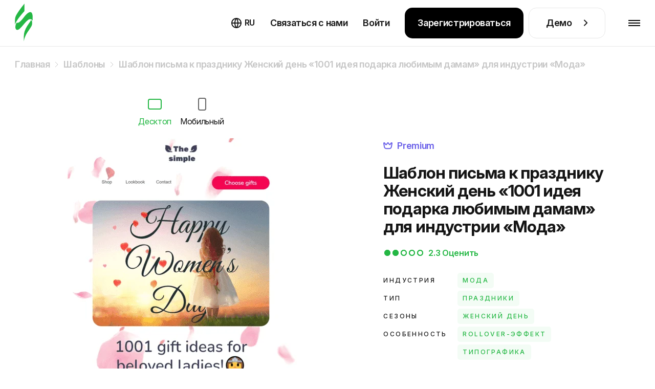

--- FILE ---
content_type: text/html; charset=utf-8
request_url: https://stripo.email/ru/templates/womens-day-email-template-1001-gift-ideas-for-beloved-ladies-for-fashion-industry/
body_size: 35374
content:
<!doctype html>
<html lang="ru-RU"
      prefix="og: http://ogp.me/ns#" >
<head>
    <meta charset="UTF-8">
    <meta http-equiv="X-UA-Compatible" content="IE=edge">
    <meta name="viewport" content="width=device-width, initial-scale=1">

    <link rel="preconnect" href="https://accounts.google.com" crossorigin>
        <link rel="preconnect" href="https://www.googletagmanager.com" crossorigin>
    <link rel="preconnect" href="https://connect.facebook.net" crossorigin>
    <link rel="preconnect" href="https://web.analytics.stripo.email" crossorigin>

    <link rel="prefetch" href="https://cdn-cookieyes.com">
    
    <link rel="preconnect" href="https://live-content-worker.stripocdn.email" crossorigin>
    <link rel="dns-prefetch" href="https://live-content-worker.stripocdn.email">

        <link rel="preload" as="image" href="https://live-content-worker.stripocdn.email/media/template/12173/conversions/web-706810-mw-1000-webp.webp">
    <link rel="preload" as="image" href="https://live-content-worker.stripocdn.email/media/template/12173/conversions/web-706810-mw-1000.png">
    <link rel="preload" as="image" href="https://live-content-worker.stripocdn.email/media/template/12163/conversions/mob-706810-mw-720-webp.webp">
    <link rel="preload" as="image" href="https://live-content-worker.stripocdn.email/media/template/12163/conversions/mob-706810-mw-720.png">

        
        
    
        <style>
    @font-face{font-family:Inter;font-style:normal;font-weight:400 800;font-display:swap;src:local('Inter'),url("https://live-content-worker.stripocdn.email/static-assets/fonts/inter/inter-cyrillic-ext.woff2") format('woff2');unicode-range:U+0460-052F,U+1C80-1C8A,U+20B4,U+2DE0-2DFF,U+A640-A69F,U+FE2E-FE2F}@font-face{font-family:Inter;font-style:normal;font-weight:400 800;font-display:swap;src:local('Inter'),url("https://live-content-worker.stripocdn.email/static-assets/fonts/inter/inter-cyrillic.woff2") format('woff2');unicode-range:U+0301,U+0400-045F,U+0490-0491,U+04B0-04B1,U+2116}@font-face{font-family:Inter;font-style:normal;font-weight:400 800;font-display:swap;src:local('Inter'),url("https://live-content-worker.stripocdn.email/static-assets/fonts/inter/inter-latin-ext.woff2") format('woff2');unicode-range:U+0100-02BA,U+02BD-02C5,U+02C7-02CC,U+02CE-02D7,U+02DD-02FF,U+0304,U+0308,U+0329,U+1D00-1DBF,U+1E00-1E9F,U+1EF2-1EFF,U+2020,U+20A0-20AB,U+20AD-20C0,U+2113,U+2C60-2C7F,U+A720-A7FF}@font-face{font-family:Inter;font-style:normal;font-weight:400 800;font-display:swap;src:local('Inter'),url("https://live-content-worker.stripocdn.email/static-assets/fonts/inter/inter-latin.woff2") format('woff2');unicode-range:U+0000-00FF,U+0131,U+0152-0153,U+02BB-02BC,U+02C6,U+02DA,U+02DC,U+0304,U+0308,U+0329,U+2000-206F,U+20AC,U+2122,U+2191,U+2193,U+2212,U+2215,U+FEFF,U+FFFD}
</style>    <link rel="preload" as="style" href="https://live-content-worker.stripocdn.email/static-assets/build/assets/template-item-um5RhDfO.css" /><link rel="stylesheet" href="https://live-content-worker.stripocdn.email/static-assets/build/assets/template-item-um5RhDfO.css" data-navigate-track="reload" />    
    
            <!-- Google Tag Manager -->
        <script>(function(w,d,s,l,i){w[l]=w[l]||[];w[l].push({'gtm.start':
        new Date().getTime(),event:'gtm.js'});var f=d.getElementsByTagName(s)[0],
        j=d.createElement(s),dl=l!='dataLayer'?'&l='+l:'';j.async=true;j.src=
        'https://stripo.email/xyz/gtm.js?id='+i+dl;f.parentNode.insertBefore(j,f);
        })(window,document,'script','dataLayer','GTM-KGD7HVJ');</script>
        <!-- End Google Tag Manager -->
    
    <!-- CSRF Token -->
    <meta name="csrf-token" content="wbW85I2yaBObWFW3JzU1o4Avl0ySeX99EDqaPm1O">

    <title>Шаблон письма 1001 идея подарка любимым дамам от Stripo.email</title>
<meta name="description" content="HTML-шаблон письма 1001 идея подарка любимым дамам Женский день. ✉️ Создавайте email-кампании легко и быстро с шаблонами Мода!">
<meta name="robots" content="index, noodp">
<link rel="canonical" href="https://stripo.email/ru/templates/womens-day-email-template-1001-gift-ideas-for-beloved-ladies-for-fashion-industry/">
<link rel="amphtml" href="https://stripo.email/ru/amp-version/templates/womens-day-email-template-1001-gift-ideas-for-beloved-ladies-for-fashion-industry/">
<link rel="alternate" hreflang="en" href="https://stripo.email/templates/womens-day-email-template-1001-gift-ideas-for-beloved-ladies-for-fashion-industry/">
<link rel="alternate" hreflang="ru" href="https://stripo.email/ru/templates/womens-day-email-template-1001-gift-ideas-for-beloved-ladies-for-fashion-industry/">
<link rel="alternate" hreflang="uk" href="https://stripo.email/ua/templates/womens-day-email-template-1001-gift-ideas-for-beloved-ladies-for-fashion-industry/">
<link rel="alternate" hreflang="de" href="https://stripo.email/de/templates/womens-day-email-template-1001-gift-ideas-for-beloved-ladies-for-fashion-industry/">
<link rel="alternate" hreflang="fr" href="https://stripo.email/fr/templates/womens-day-email-template-1001-gift-ideas-for-beloved-ladies-for-fashion-industry/">
<link rel="alternate" hreflang="es" href="https://stripo.email/es/templates/womens-day-email-template-1001-gift-ideas-for-beloved-ladies-for-fashion-industry/">
<link rel="alternate" hreflang="it" href="https://stripo.email/it/templates/womens-day-email-template-1001-gift-ideas-for-beloved-ladies-for-fashion-industry/">
<link rel="alternate" hreflang="pt" href="https://stripo.email/pt/templates/womens-day-email-template-1001-gift-ideas-for-beloved-ladies-for-fashion-industry/">
    <meta property="og:type" content="article">
<meta property="og:site_name" content="Stripo.email">
<meta property="og:title" content="Шаблон письма к празднику Женский день «1001 идея подарка любимым дамам» для индустрии «Мода»">
<meta property="og:description" content="Настройте наш шаблон письма к празднику Женский день «1001 идея подарка любимым дамам» для индустрии Мода до мельчайших деталей и начните работу своей кампании!">
<meta property="og:url" content="https://stripo.email/ru/templates/womens-day-email-template-1001-gift-ideas-for-beloved-ladies-for-fashion-industry/">
<meta property="og:locale" content="ru_RU">
<meta property="og:image" content="https://live-content-worker.stripocdn.email/media/template/12163/mob-706810.png">

    <meta name="twitter:title" content="Шаблон письма к празднику Женский день «1001 идея подарка любимым дамам» для индустрии «Мода»">
<meta name="twitter:description" content="Настройте наш шаблон письма к празднику Женский день «1001 идея подарка любимым дамам» для индустрии Мода до мельчайших деталей и начните работу своей кампании!">
<meta name="twitter:card" content="summary_large_image">
<meta name="twitter:site" content="Stripo.email">
<meta name="twitter:images0" content="https://live-content-worker.stripocdn.email/media/template/12163/mob-706810.png">
    <script type="application/ld+json">{"@context":"https://schema.org","@type":"ImageObject","license":"https://stripo.email/ru/","contentUrl":"https://live-content-worker.stripocdn.email/media/template/12173/conversions/web-706810-mw-1000.png","acquireLicensePage":"https://stripo.email/ru/","creditText":"Stripo Inc","creator":{"@type":"Person","name":"Анастасия Бабинцева"},"copyrightNotice":"Stripo Inc"}</script><script type="application/ld+json">{"@context":"https://schema.org","@type":"Product","image":"https://live-content-worker.stripocdn.email/media/template/12173/conversions/web-706810-mw-1000.png","aggregateRating":{"@type":"AggregateRating","ratingValue":2.3333333333333335,"bestRating":5,"worstRating":1,"ratingCount":6},"brand":{"@type":"Brand","name":"Stripo"},"mpn":479,"name":"Шаблон письма к празднику Женский день «1001 идея подарка любимым дамам» для индустрии «Мода»","description":"<p>Отметьте Международный женский день с помощью нашего нового шаблона электронных писем &quot;1001 идея подарка любимым дамам, разработанного специально для индустрии моды. Этот простой в использовании шаблон позволит вам поделиться широким спектром идей подарков, которые порадуют и вдохновят вашу женскую аудиторию. От одежды до аксессуаров &mdash; у нас есть все! Настройте шаблон, используя цвета и сообщения вашего бренда, и наблюдайте, как растет вовлеченность ваших электронных писем. Покажите своим клиенткам, как много они для вас значат, отправив им трогательное и персонализированное поздравление с Международным женским днем.</p>\n","creator":{"@type":"Person","name":"Анастасия Бабинцева"}}</script>
        <script type="application/ld+json">{"@context":"https:\/\/schema.org","@type":"BreadcrumbList","@id":"#breadcrumb","itemListElement":[{"@type":"ListItem","position":1,"name":"\u0413\u043b\u0430\u0432\u043d\u0430\u044f","item":"https:\/\/stripo.email\/ru\/"},{"@type":"ListItem","position":2,"name":"\u0428\u0430\u0431\u043b\u043e\u043d\u044b","item":"https:\/\/stripo.email\/ru\/templates\/"},{"@type":"ListItem","position":3,"name":"\u0428\u0430\u0431\u043b\u043e\u043d \u043f\u0438\u0441\u044c\u043c\u0430 \u043a \u043f\u0440\u0430\u0437\u0434\u043d\u0438\u043a\u0443 \u0416\u0435\u043d\u0441\u043a\u0438\u0439 \u0434\u0435\u043d\u044c \u00ab1001 \u0438\u0434\u0435\u044f \u043f\u043e\u0434\u0430\u0440\u043a\u0430 \u043b\u044e\u0431\u0438\u043c\u044b\u043c \u0434\u0430\u043c\u0430\u043c\u00bb \u0434\u043b\u044f \u0438\u043d\u0434\u0443\u0441\u0442\u0440\u0438\u0438 \u00ab\u041c\u043e\u0434\u0430\u00bb","item":"https:\/\/stripo.email\/ru\/templates\/womens-day-email-template-1001-gift-ideas-for-beloved-ladies-for-fashion-industry\/"}]}</script>


    <meta name="google-site-verification" content="Z6fRkXDlR6NRRLZGhR0S9jK6n58Cy9uifBgNhVRGZNo">
    <meta name="yandex-verification" content="aa7d68d729bb27d4">
    <meta name="google" content="notranslate">

    <link rel="alternate" type="application/rss+xml" href="https://stripo.email/ru/feed/blog/" title="">

    <link rel="shortcut icon" href="https://live-content-worker.stripocdn.email/static-assets/favicon.png">
<link rel="apple-touch-icon" sizes="57x57" href="https://live-content-worker.stripocdn.email/static-assets/apple-touch-icon-57x57.png">
<link rel="apple-touch-icon" sizes="60x60" href="https://live-content-worker.stripocdn.email/static-assets/apple-touch-icon-60x60.png">
<link rel="apple-touch-icon" sizes="72x72" href="https://live-content-worker.stripocdn.email/static-assets/apple-touch-icon-72x72.png">
<link rel="apple-touch-icon" sizes="76x76" href="https://live-content-worker.stripocdn.email/static-assets/apple-touch-icon-76x76.png">
<link rel="apple-touch-icon" sizes="114x114" href="https://live-content-worker.stripocdn.email/static-assets/apple-touch-icon-114x114.png">
<link rel="apple-touch-icon" sizes="120x120" href="https://live-content-worker.stripocdn.email/static-assets/apple-touch-icon-120x120.png">
<link rel="apple-touch-icon" sizes="144x144" href="https://live-content-worker.stripocdn.email/static-assets/apple-touch-icon-144x144.png">
<link rel="apple-touch-icon" sizes="152x152" href="https://live-content-worker.stripocdn.email/static-assets/apple-touch-icon-152x152.png">
<link rel="apple-touch-icon" sizes="180x180" href="https://live-content-worker.stripocdn.email/static-assets/apple-touch-icon-180x180.png">
<link rel="icon" type="image/png" href="https://live-content-worker.stripocdn.email/static-assets/favicon-16x16.png" sizes="16x16">
<link rel="icon" type="image/png" href="https://live-content-worker.stripocdn.email/static-assets/favicon-32x32.png" sizes="32x32">
<link rel="icon" type="image/png" href="https://live-content-worker.stripocdn.email/static-assets/favicon-96x96.png" sizes="96x96">
<link rel="icon" type="image/png" href="https://live-content-worker.stripocdn.email/static-assets/android-chrome-192x192.png" sizes="192x192">
<meta name="msapplication-square70x70logo" content="https://live-content-worker.stripocdn.email/static-assets/smalltile.png" />
<meta name="msapplication-square150x150logo" content="https://live-content-worker.stripocdn.email/static-assets/mediumtile.png" />
<meta name="msapplication-wide310x150logo" content="https://live-content-worker.stripocdn.email/static-assets/widetile.png" />
<meta name="msapplication-square310x310logo" content="https://live-content-worker.stripocdn.email/static-assets/largetile.png" />        <script defer>
        (function (i, s, o, g, r, a, m) {
                i["esSdk"] = r;
                i[r] = i[r] || function () {
                    (i[r].q = i[r].q || []).push(arguments)
                }, a = s.createElement(o), m = s.getElementsByTagName(o)[0];
                a.async = 1;
                a.src = g;
                m.parentNode.insertBefore(a, m)
            }
        )(window, document, "script", "https://esputnik.com/scripts/v1/public/scripts?apiKey=eyJhbGciOiJSUzI1NiJ9.[base64].P7lwqdFLlp-Hz-9Vo58oAdlceys_V5_ZXe8x3_bhS71PL3v0G0ejDSRDlunD_8MkzEyoxTBrktkl1DsLl8MR0g&domain=F062CBF0-8F14-425D-BEF5-21343A47FEA6", "es");
        es("pushOn");
    </script>

    <script>
        (function () {
            var t = document.createElement("script");
            t.type = "text/javascript", t.async = !0, t.src = 'https://cdn.firstpromoter.com/fpr.js', t.onload = t.onreadystatechange = function () {
              (function (w) {
                            w.fpr =
                              w.fpr ||
                              function () {
                                w.fpr.q = w.fpr.q || [];
                                w.fpr.q[arguments[0] == "set" ? "unshift" : "push"](arguments);
                              };
                          })(window);
              fpr("init", { cid: "2h7xzlum" });
              fpr("click");
            };
            var e = document.getElementsByTagName("script")[0];
            e.parentNode.insertBefore(t, e)
        })();
    </script>
    <script src="https://accounts.google.com/gsi/client" async></script>
<script>
    function gSignIn(buttonIds = ["google_button"], props = [{ size: "large" }], isPrompt = true) {
        function handleCredentialResponse(response) {
            location.href = `https://my.stripo.email/link-login?gc=${response.credential}&locale=en`
        }
        window.onload = function () {
            google.accounts.id.initialize({
                use_fedcm_for_prompt: true,
                client_id: '500576820705-jvn9pg26ua6nb9e223gd7nmfloce1sec.apps.googleusercontent.com',
                callback: handleCredentialResponse,
            });
            buttonIds.forEach((el, index) => {
                google.accounts.id.renderButton(
                    document.getElementById(el),
                    props[index]
                );
            })
                        if(isPrompt) google.accounts.id.prompt()
                    }
    }
    gSignIn()
</script>
        </head>
<body class="template-item lang-ru">

    <!-- Google Tag Manager (noscript) -->
    <noscript><iframe src="https://stripo.email/xyz/ns.html?id=GTM-KGD7HVJ"
    height="0" width="0" style="display:none;visibility:hidden"></iframe></noscript>
    <!-- End Google Tag Manager (noscript) -->

<div id="app" class="wrapper">
    
        <header class="page-header init">
    <div class="page-header__inner position-relative">
        <div class="container-fluid container-large d-flex align-items-center justify-content-between h-100">
            <a aria-label="редактор электронных писем" href="https://stripo.email/ru/" class="page-header__logo d-inline-flex">
                <svg xmlns="http://www.w3.org/2000/svg" width="35" height="75" viewBox="0 0 25 54" fill="none">
                    <path d="M4.86483 26.8162C3.89181 27.2201 3.08097 27.1393 2.43229 26.897C2.27013 27.1393 2.18904 27.3816 2.02687 27.6239C1.62145 28.5124 1.21603 29.4009 0.972775 30.2894C0.810606 31.1779 0.648438 32.1472 0.648438 33.1165C0.648438 34.0858 0.810606 34.9743 1.21603 35.7012C1.62145 36.4282 2.35121 36.9128 3.24314 36.9936C4.05398 37.0744 4.86483 36.6705 5.67567 36.1859C7.21627 35.1358 8.59471 33.6011 9.89206 32.1472C11.1894 30.6933 12.4868 29.1586 13.7841 27.6239C15.0815 26.0893 16.4599 24.6354 18.0816 23.343C18.8924 22.6968 19.7844 22.1314 21.0006 21.8891C21.1628 21.8891 21.325 21.8891 21.406 21.8891C21.5682 21.8891 21.6493 21.8891 21.8115 21.8891C22.0547 21.8891 22.3791 21.9698 22.6223 22.0506C23.1899 22.2122 23.6764 22.5353 24.0818 23.0199C24.4062 23.4238 24.6494 23.8276 24.8116 24.3123C25.0548 20.5159 25.9468 9.53083 19.7844 12.4387C15.8112 14.2964 12.9733 19.062 10.1353 22.2929C8.67579 23.9084 6.97302 26.0085 4.86483 26.8162Z" fill="currentColor"></path>
                    <path d="M13.2168 49.8368C13.7843 47.8983 14.5141 46.0405 15.406 44.2635C15.8925 43.375 16.298 42.4865 16.8656 41.598C17.3521 40.7095 17.8386 39.9018 18.4872 39.0941C19.6224 37.4786 20.7576 35.8631 21.8117 34.1669C22.8658 32.5515 23.9199 30.8552 24.1631 28.9974C24.3253 28.0282 24.3253 27.0589 24.2442 26.1704C24.1631 25.2819 23.9199 24.3126 23.3523 23.7472C23.1901 23.5857 23.028 23.4241 22.7847 23.2626C21.0009 26.3319 18.6494 29.159 16.8656 32.2284C14.2709 36.5093 12.6492 40.7903 12.5681 45.7982V53.0678C12.487 53.4716 12.7302 51.6946 13.2168 49.8368ZM0 29.8859C0.243253 28.9167 0.648675 28.0282 1.0541 27.1397C1.5406 26.2512 2.02711 25.3627 2.51362 24.5549C3.56771 22.8587 4.62181 21.1625 5.83808 19.6278C8.27061 16.4777 10.7842 13.4083 13.46 10.5005V0C10.1355 4.11941 6.81109 8.40038 3.89205 12.9237C2.27036 15.4276 0.567591 18.0931 0.243253 21.0817C0.0810844 22.9395 0 24.9588 0 26.7358C0 28.0282 0 29.0782 0 29.8859Z" fill="currentColor"></path>
                </svg>
                <span aria-hidden="true">редактор электронных писем</span>
            </a>
            <div class="page-header__nav-wrapper h-100">
                <nav class="page-header__nav">
                    <div class="page-header__tab-top">
                        <a aria-label="редактор электронных писем" href="https://stripo.email/ru/" class="page-header__tab-logo d-inline-flex"></a>
                        <span class="page-header__tab-close page-header__menu-btn-toggle"></span>
                    </div>
                    <ul class="page-header__nav-list">
                        <li class="page-header__nav-item with-dropdown" data-popup-dropdown="product">
                        <span class="page-header__nav-link page-header__nav-link-toggle">
                            Продукт                            <svg width="18" height="10">
                                <use href="#arrowDown"></use>
                            </svg>
                        </span>
                            <div class="page-header__dropdown-mobile">
                                <div class="page-header__dropdown-mobile-list d-flex flex-column align-items-start">
                                    <a href="https://stripo.email/ru/plugin/"
                                       class="mt-10 d-inline-flex">
                                        Обзор плагина                                        <svg class="ml-10 mt-9" width="8" height="14" viewBox="0 0 8 14" fill="none"
                                             xmlns="http://www.w3.org/2000/svg">
                                            <path
                                                    d="M6.65685 6.65685L7.36396 7.36396C7.75449 6.97344 7.75449 6.34027 7.36396 5.94975L6.65685 6.65685ZM0.292893 1.70711L5.94975 7.36396L7.36396 5.94975L1.70711 0.292893L0.292893 1.70711ZM5.94975 5.94975L0.292893 11.6L1.70711 13.0208L7.36396 7.36396L5.94975 5.94975Z"
                                                    fill="white" />
                                        </svg>
                                    </a>

                                        <a class="mt-10 d-inline-flex"
                                           href="https://stripo.email/ru/signature-generator-tool/">
                                           Генератор подписи письма                                           <svg class="ml-10 mt-9" width="8" height="14" viewBox="0 0 8 14" fill="none"
                                                xmlns="http://www.w3.org/2000/svg">
                                               <path
                                                       d="M6.65685 6.65685L7.36396 7.36396C7.75449 6.97344 7.75449 6.34027 7.36396 5.94975L6.65685 6.65685ZM0.292893 1.70711L5.94975 7.36396L7.36396 5.94975L1.70711 0.292893L0.292893 1.70711ZM5.94975 5.94975L0.292893 11.6L1.70711 13.0208L7.36396 7.36396L5.94975 5.94975Z"
                                                       fill="white" />
                                           </svg>
                                        </a>
                                        <a class="mt-10 d-inline-flex"
                                           href="https://stripo.email/ru/email-testing-tool/">
                                           Инструмент тестирования емейлов                                           <svg class="ml-10 mt-9" width="8" height="14" viewBox="0 0 8 14" fill="none"
                                                xmlns="http://www.w3.org/2000/svg">
                                               <path
                                                       d="M6.65685 6.65685L7.36396 7.36396C7.75449 6.97344 7.75449 6.34027 7.36396 5.94975L6.65685 6.65685ZM0.292893 1.70711L5.94975 7.36396L7.36396 5.94975L1.70711 0.292893L0.292893 1.70711ZM5.94975 5.94975L0.292893 11.6L1.70711 13.0208L7.36396 7.36396L5.94975 5.94975Z"
                                                       fill="white" />
                                           </svg>
                                        </a>
                                        <a class="mt-10 d-inline-flex"
                                           href="https://stripo.email/ru/interactive/">
                                            Геймификация для писем                                            <svg class="ml-10 mt-9" width="8" height="14" viewBox="0 0 8 14" fill="none"
                                                 xmlns="http://www.w3.org/2000/svg">
                                                <path
                                                        d="M6.65685 6.65685L7.36396 7.36396C7.75449 6.97344 7.75449 6.34027 7.36396 5.94975L6.65685 6.65685ZM0.292893 1.70711L5.94975 7.36396L7.36396 5.94975L1.70711 0.292893L0.292893 1.70711ZM5.94975 5.94975L0.292893 11.6L1.70711 13.0208L7.36396 7.36396L5.94975 5.94975Z"
                                                        fill="white" />
                                            </svg>
                                         </a>
                                        <a class="mt-10 d-inline-flex"
                                           href="https://stripo.email/ru/calendar/">
                                            Календарь праздников для email-кампаний                                            <svg class="ml-10 mt-9" width="8" height="14" viewBox="0 0 8 14" fill="none"
                                                 xmlns="http://www.w3.org/2000/svg">
                                                <path
                                                        d="M6.65685 6.65685L7.36396 7.36396C7.75449 6.97344 7.75449 6.34027 7.36396 5.94975L6.65685 6.65685ZM0.292893 1.70711L5.94975 7.36396L7.36396 5.94975L1.70711 0.292893L0.292893 1.70711ZM5.94975 5.94975L0.292893 11.6L1.70711 13.0208L7.36396 7.36396L5.94975 5.94975Z"
                                                        fill="white" />
                                            </svg>
                                         </a>
                                        <a class="mt-10 d-inline-flex"
                                           href="https://stripo.email/ru/gmail-promo/">Конструктор аннотаций для Gmail                                           <svg class="ml-10 mt-9" width="8" height="14" viewBox="0 0 8 14" fill="none"
                                                xmlns="http://www.w3.org/2000/svg">
                                               <path
                                                       d="M6.65685 6.65685L7.36396 7.36396C7.75449 6.97344 7.75449 6.34027 7.36396 5.94975L6.65685 6.65685ZM0.292893 1.70711L5.94975 7.36396L7.36396 5.94975L1.70711 0.292893L0.292893 1.70711ZM5.94975 5.94975L0.292893 11.6L1.70711 13.0208L7.36396 7.36396L5.94975 5.94975Z"
                                                       fill="white" />
                                           </svg>
                                        </a>
                                        <a class="mt-10 d-inline-flex"
                                           href="https://stripo.email/ru/calendar-link-generator/">
                                           Генератор ссылок на календари                                           <svg class="ml-10 mt-9" width="8" height="14" viewBox="0 0 8 14" fill="none"
                                                xmlns="http://www.w3.org/2000/svg">
                                               <path
                                                       d="M6.65685 6.65685L7.36396 7.36396C7.75449 6.97344 7.75449 6.34027 7.36396 5.94975L6.65685 6.65685ZM0.292893 1.70711L5.94975 7.36396L7.36396 5.94975L1.70711 0.292893L0.292893 1.70711ZM5.94975 5.94975L0.292893 11.6L1.70711 13.0208L7.36396 7.36396L5.94975 5.94975Z"
                                                       fill="white" />
                                           </svg>
                                        </a>
                                        <a class="mt-10 d-inline-flex" href="https://stripo.email/ru/guideline/">
                                            Генератор бренд-кита                                            <svg class="ml-10 mt-9" width="8" height="14" viewBox="0 0 8 14" fill="none"
                                                 xmlns="http://www.w3.org/2000/svg">
                                                <path
                                                        d="M6.65685 6.65685L7.36396 7.36396C7.75449 6.97344 7.75449 6.34027 7.36396 5.94975L6.65685 6.65685ZM0.292893 1.70711L5.94975 7.36396L7.36396 5.94975L1.70711 0.292893L0.292893 1.70711ZM5.94975 5.94975L0.292893 11.6L1.70711 13.0208L7.36396 7.36396L5.94975 5.94975Z"
                                                        fill="white" />
                                            </svg>
                                        </a>



















                                        <a class="mt-10 d-inline-flex" href="https://stripo.email/ru/open-rate-calculator/">
                                            Калькулятор открываемости (OR) писем
                                            <svg class="ml-10 mt-9" width="8" height="14" viewBox="0 0 8 14" fill="none"
                                                 xmlns="http://www.w3.org/2000/svg">
                                                <path
                                                        d="M6.65685 6.65685L7.36396 7.36396C7.75449 6.97344 7.75449 6.34027 7.36396 5.94975L6.65685 6.65685ZM0.292893 1.70711L5.94975 7.36396L7.36396 5.94975L1.70711 0.292893L0.292893 1.70711ZM5.94975 5.94975L0.292893 11.6L1.70711 13.0208L7.36396 7.36396L5.94975 5.94975Z"
                                                        fill="white" />
                                            </svg>
                                        </a>

                                        <a class="mt-10 d-inline-flex" href="https://stripo.email/ru/email-cost-calculator/">
                                            Email production cost calculator
                                            <svg class="ml-10 mt-9" width="8" height="14" viewBox="0 0 8 14" fill="none"
                                                 xmlns="http://www.w3.org/2000/svg">
                                                <path
                                                        d="M6.65685 6.65685L7.36396 7.36396C7.75449 6.97344 7.75449 6.34027 7.36396 5.94975L6.65685 6.65685ZM0.292893 1.70711L5.94975 7.36396L7.36396 5.94975L1.70711 0.292893L0.292893 1.70711ZM5.94975 5.94975L0.292893 11.6L1.70711 13.0208L7.36396 7.36396L5.94975 5.94975Z"
                                                        fill="white" />
                                            </svg>
                                        </a>
                                        <a class="mt-10 d-inline-flex" href="https://stripo.email/ru/utm-generator/">
                                            UTM-генератор
                                            <svg class="ml-10 mt-9" width="8" height="14" viewBox="0 0 8 14" fill="none"
                                                 xmlns="http://www.w3.org/2000/svg">
                                                <path
                                                        d="M6.65685 6.65685L7.36396 7.36396C7.75449 6.97344 7.75449 6.34027 7.36396 5.94975L6.65685 6.65685ZM0.292893 1.70711L5.94975 7.36396L7.36396 5.94975L1.70711 0.292893L0.292893 1.70711ZM5.94975 5.94975L0.292893 11.6L1.70711 13.0208L7.36396 7.36396L5.94975 5.94975Z"
                                                        fill="white" />
                                            </svg>
                                        </a>
                                        <a class="mt-10 d-inline-flex" href="https://stripo.email/ru/email-qr-code-generator/">
                                            Генератор QR-кодов для писем
                                            <svg class="ml-10 mt-9" width="8" height="14" viewBox="0 0 8 14" fill="none"
                                                 xmlns="http://www.w3.org/2000/svg">
                                                <path
                                                        d="M6.65685 6.65685L7.36396 7.36396C7.75449 6.97344 7.75449 6.34027 7.36396 5.94975L6.65685 6.65685ZM0.292893 1.70711L5.94975 7.36396L7.36396 5.94975L1.70711 0.292893L0.292893 1.70711ZM5.94975 5.94975L0.292893 11.6L1.70711 13.0208L7.36396 7.36396L5.94975 5.94975Z"
                                                        fill="white" />
                                            </svg>
                                        </a>
                                        <a class="mt-10 d-inline-flex" href="https://stripo.email/ru/psd-to-email/">
                                            Преобразование PSD в HTML-шаблоны электронной почты
                                            <svg class="ml-10 mt-9" width="8" height="14" viewBox="0 0 8 14" fill="none"
                                                 xmlns="http://www.w3.org/2000/svg">
                                                <path
                                                        d="M6.65685 6.65685L7.36396 7.36396C7.75449 6.97344 7.75449 6.34027 7.36396 5.94975L6.65685 6.65685ZM0.292893 1.70711L5.94975 7.36396L7.36396 5.94975L1.70711 0.292893L0.292893 1.70711ZM5.94975 5.94975L0.292893 11.6L1.70711 13.0208L7.36396 7.36396L5.94975 5.94975Z"
                                                        fill="white" />
                                            </svg>
                                        </a>
                                </div>
                            </div>
                        </li>
                        <li class="page-header__nav-item d-xl-none">
                            <a class="page-header__nav-link "
                               href="https://stripo.email/ru/template-order/">
                                Заказать шаблон                            </a>
                        </li>
                        <li class="page-header__nav-item with-dropdown" data-popup-dropdown="templates">
                            <a class="page-header__nav-link active"
                               href="https://stripo.email/ru/templates/">
                                Шаблоны                            </a>
                        </li>
                        <li class="page-header__nav-item with-dropdown" data-popup-dropdown="resources">
                            <span class="page-header__nav-link page-header__nav-link-toggle">
                                Источники знаний                                <svg width="18" height="10">
                                    <use href="#arrowDown"></use>
                                </svg>
                            </span>
                            <div class="page-header__dropdown-mobile">
                                <div class="page-header__dropdown-mobile-list d-flex flex-column align-items-start">
                                    <a href="https://stripo.email/ru/blog/" class="mt-10 d-inline-flex">
                                       Блог                                        <svg class="ml-10 mt-9" width="8" height="14" viewBox="0 0 8 14" fill="none"
                                             xmlns="http://www.w3.org/2000/svg">
                                            <path
                                                    d="M6.65685 6.65685L7.36396 7.36396C7.75449 6.97344 7.75449 6.34027 7.36396 5.94975L6.65685 6.65685ZM0.292893 1.70711L5.94975 7.36396L7.36396 5.94975L1.70711 0.292893L0.292893 1.70711ZM5.94975 5.94975L0.292893 11.6L1.70711 13.0208L7.36396 7.36396L5.94975 5.94975Z"
                                                    fill="white" />
                                        </svg>
                                    </a>
                                    <a href="https://stripo.email/ru/blog/category/use-cases/" class="mt-10 d-inline-flex">
                                        Кейсы                                        <svg class="ml-10 mt-9" width="8" height="14" viewBox="0 0 8 14" fill="none"
                                             xmlns="http://www.w3.org/2000/svg">
                                            <path
                                                    d="M6.65685 6.65685L7.36396 7.36396C7.75449 6.97344 7.75449 6.34027 7.36396 5.94975L6.65685 6.65685ZM0.292893 1.70711L5.94975 7.36396L7.36396 5.94975L1.70711 0.292893L0.292893 1.70711ZM5.94975 5.94975L0.292893 11.6L1.70711 13.0208L7.36396 7.36396L5.94975 5.94975Z"
                                                    fill="white" />
                                        </svg>
                                    </a>
                                    <a href="https://stripo.email/ru/whitepapers-and-ebooks/" class="mt-10 d-inline-flex">
                                        Документация & eBooks                                        <svg class="ml-10 mt-9" width="8" height="14" viewBox="0 0 8 14" fill="none"
                                             xmlns="http://www.w3.org/2000/svg">
                                            <path
                                                    d="M6.65685 6.65685L7.36396 7.36396C7.75449 6.97344 7.75449 6.34027 7.36396 5.94975L6.65685 6.65685ZM0.292893 1.70711L5.94975 7.36396L7.36396 5.94975L1.70711 0.292893L0.292893 1.70711ZM5.94975 5.94975L0.292893 11.6L1.70711 13.0208L7.36396 7.36396L5.94975 5.94975Z"
                                                    fill="white" />
                                        </svg>
                                    </a>
                                    <a href="https://stripo.email/ru/webinars/" class="mt-10 d-inline-flex">
                                        Вебинары                                        <svg class="ml-10 mt-9" width="8" height="14" viewBox="0 0 8 14" fill="none"
                                             xmlns="http://www.w3.org/2000/svg">
                                            <path
                                                    d="M6.65685 6.65685L7.36396 7.36396C7.75449 6.97344 7.75449 6.34027 7.36396 5.94975L6.65685 6.65685ZM0.292893 1.70711L5.94975 7.36396L7.36396 5.94975L1.70711 0.292893L0.292893 1.70711ZM5.94975 5.94975L0.292893 11.6L1.70711 13.0208L7.36396 7.36396L5.94975 5.94975Z"
                                                    fill="white" />
                                        </svg>
                                    </a>
                                    <a href="https://stripo.academyocean.com/" target="_blank" class="mt-10 d-inline-flex">
                                        Stripo Academy                                        <svg class="ml-10 mt-9" width="8" height="14" viewBox="0 0 8 14" fill="none"
                                             xmlns="http://www.w3.org/2000/svg">
                                            <path
                                                    d="M6.65685 6.65685L7.36396 7.36396C7.75449 6.97344 7.75449 6.34027 7.36396 5.94975L6.65685 6.65685ZM0.292893 1.70711L5.94975 7.36396L7.36396 5.94975L1.70711 0.292893L0.292893 1.70711ZM5.94975 5.94975L0.292893 11.6L1.70711 13.0208L7.36396 7.36396L5.94975 5.94975Z"
                                                    fill="white" />
                                        </svg>
                                    </a>
                                    <a href="https://stripo.email/ru/email-marketing-checklists/" class="mt-10 d-inline-flex">
                                        Чеклисты email-маркетинга                                        <svg class="ml-10 mt-9" width="8" height="14" viewBox="0 0 8 14" fill="none"
                                             xmlns="http://www.w3.org/2000/svg">
                                            <path
                                                    d="M6.65685 6.65685L7.36396 7.36396C7.75449 6.97344 7.75449 6.34027 7.36396 5.94975L6.65685 6.65685ZM0.292893 1.70711L5.94975 7.36396L7.36396 5.94975L1.70711 0.292893L0.292893 1.70711ZM5.94975 5.94975L0.292893 11.6L1.70711 13.0208L7.36396 7.36396L5.94975 5.94975Z"
                                                    fill="white" />
                                        </svg>
                                    </a>
                                    <a href="https://stripo.email/ru/glossary/" class="mt-10 d-inline-flex">
                                        Словарь                                        <svg class="ml-10 mt-9" width="8" height="14" viewBox="0 0 8 14" fill="none"
                                             xmlns="http://www.w3.org/2000/svg">
                                            <path
                                                    d="M6.65685 6.65685L7.36396 7.36396C7.75449 6.97344 7.75449 6.34027 7.36396 5.94975L6.65685 6.65685ZM0.292893 1.70711L5.94975 7.36396L7.36396 5.94975L1.70711 0.292893L0.292893 1.70711ZM5.94975 5.94975L0.292893 11.6L1.70711 13.0208L7.36396 7.36396L5.94975 5.94975Z"
                                                    fill="white" />
                                        </svg>
                                    </a>
                                    <a href="https://stripo.email/ru/tools-review/" class="mt-10 d-inline-flex">
                                        Обзор маркетинговых инструментов                                        <svg class="ml-10 mt-9" width="8" height="14" viewBox="0 0 8 14" fill="none"
                                             xmlns="http://www.w3.org/2000/svg">
                                            <path
                                                    d="M6.65685 6.65685L7.36396 7.36396C7.75449 6.97344 7.75449 6.34027 7.36396 5.94975L6.65685 6.65685ZM0.292893 1.70711L5.94975 7.36396L7.36396 5.94975L1.70711 0.292893L0.292893 1.70711ZM5.94975 5.94975L0.292893 11.6L1.70711 13.0208L7.36396 7.36396L5.94975 5.94975Z"
                                                    fill="white" />
                                        </svg>
                                    </a>
                                    <a href="https://stripo.email/ru/web-stories/" class="mt-10 d-inline-flex">
                                        Веб-истории                                        <svg class="ml-10 mt-9" width="8" height="14" viewBox="0 0 8 14" fill="none"
                                             xmlns="http://www.w3.org/2000/svg">
                                            <path
                                                    d="M6.65685 6.65685L7.36396 7.36396C7.75449 6.97344 7.75449 6.34027 7.36396 5.94975L6.65685 6.65685ZM0.292893 1.70711L5.94975 7.36396L7.36396 5.94975L1.70711 0.292893L0.292893 1.70711ZM5.94975 5.94975L0.292893 11.6L1.70711 13.0208L7.36396 7.36396L5.94975 5.94975Z"
                                                    fill="white" />
                                        </svg>
                                    </a>
                                    <a href="https://support.stripo.email" target="_blank" class="mt-10 d-inline-flex">
                                        Справочный центр                                        <svg class="ml-10 mt-9" width="8" height="14" viewBox="0 0 8 14" fill="none"
                                             xmlns="http://www.w3.org/2000/svg">
                                            <path
                                                    d="M6.65685 6.65685L7.36396 7.36396C7.75449 6.97344 7.75449 6.34027 7.36396 5.94975L6.65685 6.65685ZM0.292893 1.70711L5.94975 7.36396L7.36396 5.94975L1.70711 0.292893L0.292893 1.70711ZM5.94975 5.94975L0.292893 11.6L1.70711 13.0208L7.36396 7.36396L5.94975 5.94975Z"
                                                    fill="white" />
                                        </svg>
                                    </a>
                                </div>
                            </div>
                        </li>
                        <li class="page-header__nav-item " data-popup-dropdown="pricing">
                                                            <a class="page-header__nav-link"
                                href="https://stripo.email/ru/pricing/">
                                    Цены                                </a>
                                                    </li>
                    </ul>
                </nav>
                <div class="page-header__right d-flex align-items-center flex-column-reverse flex-lg-row">
                    <div class="d-flex text-nowrap mt-30 mb-30 mt-lg-0 mb-lg-0 align-items-center position-relative">
                        <div class="page-header__lang mr-30">
    <span class="page-header__lang-btn font-600 text-uppercase">
        <svg class="mr-6" width="20" height="20" viewBox="0 0 20 20" fill="none" xmlns="http://www.w3.org/2000/svg">
            <path d="M10 20C4.477 20 0 15.523 0 10C0 4.477 4.477 0 10 0C15.523 0 20 4.477 20 10C20 15.523 15.523 20 10 20ZM7.71 17.667C6.72341 15.5743 6.15187 13.3102 6.027 11H2.062C2.25659 12.5389 2.89392 13.9882 3.89657 15.1717C4.89922 16.3552 6.22401 17.2221 7.71 17.667ZM8.03 11C8.181 13.439 8.878 15.73 10 17.752C11.1523 15.6766 11.8254 13.3695 11.97 11H8.03ZM17.938 11H13.973C13.8481 13.3102 13.2766 15.5743 12.29 17.667C13.776 17.2221 15.1008 16.3552 16.1034 15.1717C17.1061 13.9882 17.7434 12.5389 17.938 11ZM2.062 9H6.027C6.15187 6.68979 6.72341 4.42569 7.71 2.333C6.22401 2.77788 4.89922 3.64475 3.89657 4.8283C2.89392 6.01184 2.25659 7.4611 2.062 9ZM8.031 9H11.969C11.8248 6.6306 11.152 4.32353 10 2.248C8.84768 4.32345 8.17456 6.63052 8.03 9H8.031ZM12.29 2.333C13.2766 4.42569 13.8481 6.68979 13.973 9H17.938C17.7434 7.4611 17.1061 6.01184 16.1034 4.8283C15.1008 3.64475 13.776 2.77788 12.29 2.333Z"
                  fill="#151515"/>
        </svg>
        <span class="current-locale">ru</span>
    </span>
    <ul class="page-header__lang-menu">
                    <li class="page-header__lang-item">
                                    <a href="https://stripo.email/en/templates/womens-day-email-template-1001-gift-ideas-for-beloved-ladies-for-fashion-industry/"
                       class="page-header__lang-link hover-black">
                        English
                    </a>
                            </li>
                    <li class="page-header__lang-item">
                                    <a href="https://stripo.email/de/templates/womens-day-email-template-1001-gift-ideas-for-beloved-ladies-for-fashion-industry/"
                       class="page-header__lang-link hover-black">
                        Deutsch
                    </a>
                            </li>
                    <li class="page-header__lang-item">
                                    <a href="https://stripo.email/fr/templates/womens-day-email-template-1001-gift-ideas-for-beloved-ladies-for-fashion-industry/"
                       class="page-header__lang-link hover-black">
                        Français
                    </a>
                            </li>
                    <li class="page-header__lang-item">
                                    <a href="https://stripo.email/es/templates/womens-day-email-template-1001-gift-ideas-for-beloved-ladies-for-fashion-industry/"
                       class="page-header__lang-link hover-black">
                        Español
                    </a>
                            </li>
                    <li class="page-header__lang-item">
                                    <a href="https://stripo.email/it/templates/womens-day-email-template-1001-gift-ideas-for-beloved-ladies-for-fashion-industry/"
                       class="page-header__lang-link hover-black">
                        Italiano
                    </a>
                            </li>
                    <li class="page-header__lang-item">
                                    <a href="https://stripo.email/pt/templates/womens-day-email-template-1001-gift-ideas-for-beloved-ladies-for-fashion-industry/"
                       class="page-header__lang-link hover-black">
                        Português
                    </a>
                            </li>
                    <li class="page-header__lang-item">
                                    <a href="https://stripo.email/ua/templates/womens-day-email-template-1001-gift-ideas-for-beloved-ladies-for-fashion-industry/"
                       class="page-header__lang-link hover-black">
                        Українська
                    </a>
                            </li>
                    <li class="page-header__lang-item">
                                    <div class="page-header__lang-link hover-black active">
                        Русский
                    </div>
                            </li>
            </ul>
    <button class="button-white page-header__lang-button not-hover">
        Закрыть    </button>
</div>
                                                    <button data-href="https://calendly.com/d/cpny-8y3-xm7" data-target="_blank" class="font-600 hover-green page-header__mobile-white page-header__button position-relative">Связаться с нами                            </button>
                                                                            <button class="ml-30 mr-lg-30 font-600 hover-green page-header__mobile-white page-header__button"
                               data-target="_blank"
                               data-href="https://my.stripo.email/login?locale=ru">Войти</button>
                                            </div>
                    <div class="d-flex  align-self-stretch flex-column flex-lg-row page-header__btns-container p-lg-0">
                                                    <button class="button-black mb-10 mb-lg-0 page-header__button" data-href="https://my.stripo.email/registration?locale=ru"
                               data-target="_blank">
                                Зарегистрироваться                            </button>
                            <button class="button-stroke ml-lg-10 page-header__button popup_demo-open" data-href="https://my.stripo.email/demo/?locale=ru">
                                Демо                                <svg class="ml-22" width="9" height="14" viewBox="0 0 9 14" fill="none"
                                     xmlns="http://www.w3.org/2000/svg">
                                    <path
                                            d="M7.15685 6.65685L7.864 7.36396C8.25449 6.97344 8.25449 6.34027 7.864 5.94975L7.15685 6.65685ZM0.792893 1.70711L6.45 7.36396L7.864 5.94975L2.20711 0.292893L0.792893 1.70711ZM6.45 5.94975L0.792893 11.6L2.20711 13L7.864 7.36396L6.45 5.94975Z"
                                            fill="#151515" />
                                </svg>
                            </button>
                                            </div>
                </div>
            </div>
            <div class="d-flex align-items-center page-header__menu-btn-wrap">
                                    <a class="button-black d-lg-none" href="https://my.stripo.email/registration?locale=ru"
                       target="_blank">Регистрация</a>
                                <span class="page-header__menu-btn page-header__menu-btn-toggle ml-lg-16">
                    <svg width="23" height="12" fill="none" xmlns="http://www.w3.org/2000/svg">
                        <path fill="currentcolor" d="M0 0h23v2H0zm0 5h23v2H0zm0 5h23v2H0z"/>
                    </svg>
                </span>
            </div>
        </div>
    </div>
</header>
<div class="page-header__dropdown page-header__popup" data-popup="resources">
    <div class="container-fluid container-large">
        <div class="page-header__popup-wrap resources_popup pt-30 pr-44 pb-48 pl-30">
            <div class="resources_popup-row">
                <a href="https://stripo.email/ru/blog/" class="resources_popup-card bg-light-blue pt-32 pb-40">
                    <picture>
                        <source srcset="https://live-content-worker.stripocdn.email/static-assets/img/front/header/resources-blog.webp" type="image/webp">
                        <img width="395" height="163" src="https://live-content-worker.stripocdn.email/static-assets/img/front/header/resources-blog.png"
                            alt="Блог" loading="lazy">
                    </picture>
                    <div class="pl-30 pr-30 mt-64">
                        <p class="h6 text-black">
                            Блог                            <svg class="hover-show" xmlns="http://www.w3.org/2000/svg" width="9" height="16" viewBox="0 0 9 16"
                                fill="none">
                                <path d="M1 1.5L7.5 8L1 14.5" stroke="#151515" stroke-width="2" />
                            </svg>
                        </p>
                        <p class="mt-2 text-black">
                            Все о том, как делать письма великолепными.                        </p>
                    </div>
                </a>
                <a href="https://stripo.email/ru/blog/category/use-cases/" class="resources_popup-card pt-32 pb-40">
                    <picture>
                        <source srcset="https://live-content-worker.stripocdn.email/static-assets/img/front/header/resources-use_cases.webp" type="image/webp">
                        <img width="395" height="163" src="https://live-content-worker.stripocdn.email/static-assets/img/front/header/resources-use_cases.png"
                            alt="Кейсы" loading="lazy">
                    </picture>
                    <div class="pl-30 pr-30 mt-64">
                        <p class="h6 text-black">
                            Кейсы                            <svg class="hover-show" xmlns="http://www.w3.org/2000/svg" width="9" height="16" viewBox="0 0 9 16"
                                fill="none">
                                <path d="M1 1.5L7.5 8L1 14.5" stroke="#151515" stroke-width="2" />
                            </svg>
                        </p>
                        <p class="mt-2 text-black">
                            Вдохновляющие истории наших клиентов.                         </p>
                    </div>
                </a>
            </div>
    
            <div class="pt-6">
                <p class="h9 pl-10 mb-12 text-uppercase">Посмотреть другие Источники знаний</p>
                <ul class="page-header__popup-list">
                    <li>
                        <a href="https://stripo.email/ru/whitepapers-and-ebooks/"
                            class="">
                            Документация & eBooks                        </a>
                    </li>
                    <li>
                        <a href="https://stripo.email/ru/webinars/"
                            class="">
                            Вебинары                        </a>
                    </li>
                    <li>
                        <a href="https://stripo.email/ru/education/"
                            class="">
                            Образование                        </a>
                    </li>
                    <li>
                        <a href="https://stripo.email/ru/email-marketing-checklists/"
                            class="">
                            Чеклисты email-маркетинга                        </a>
                    </li>
                    <li>
                        <a href="https://stripo.email/ru/glossary/"
                            class="">
                            Словарь                        </a>
                    </li>
    
                    <li>
                        <a href="https://stripo.email/ru/tools-review/"
                            class="">
                            Обзор маркетинговых инструментов                        </a>
                    </li>
    
                    <li>
                        <a href="https://stripo.email/ru/web-stories/"
                            class="">
                            Веб-истории                        </a>
                    </li>
                    <li class="pl-10">
                        <i class="resources_popup-hr"></i>
                    </li>
                    <li class="pl-10">
                        <a href="https://support.stripo.email" target="_blank" class="help-center">
                            <svg xmlns="http://www.w3.org/2000/svg" width="25" height="25" viewBox="0 0 25 25"
                                fill="none">
                                <path
                                    d="M12.3333 20.6667C16.9357 20.6667 20.6667 16.9357 20.6667 12.3333C20.6667 7.73096 16.9357 4 12.3333 4C7.73096 4 4 7.73096 4 12.3333C4 16.9357 7.73096 20.6667 12.3333 20.6667Z"
                                    stroke="#24B744" stroke-width="2" stroke-linecap="round" stroke-linejoin="round" />
                                <path
                                    d="M9.90625 9.83348C10.1022 9.27654 10.4889 8.8069 10.9979 8.50776C11.5069 8.20861 12.1053 8.09926 12.6872 8.19908C13.2691 8.29889 13.7969 8.60142 14.1771 9.05309C14.5574 9.50476 14.7655 10.0764 14.7646 10.6668C14.7646 12.3335 12.2646 13.1668 12.2646 13.1668"
                                    stroke="#24B744" stroke-width="2" stroke-linecap="round" stroke-linejoin="round" />
                                <path d="M12.332 16.5H12.3404" stroke="#24B744" stroke-width="2" stroke-linecap="round"
                                    stroke-linejoin="round" />
                            </svg>
    
                            Справочный центр                        </a>
                    </li>
                </ul>
            </div>
        </div>
    </div>
</div>



    
    <main id="app_main">
            <div id="details"
        data-img="https://live-content-worker.stripocdn.email/media/template/12173/conversions/web-706810-mw-1000-webp.webp"
        data-img-mob="https://live-content-worker.stripocdn.email/media/template/12173/conversions/web-706810-mw-1000.png"
        data-preview="https://viewstripo.email/template/5727559a-0ba7-478c-a360-498dcf148a43"
        data-use="https://my.stripo.email/demo/?locale=ru&amp;publicTemplateId=706810"
        data-premium="1"
        data-title="Шаблон письма к празднику Женский день «1001 идея подарка любимым дамам» для индустрии «Мода»">
    </div>
    <section class="pb-80 pb-xl-120 separate__border-top">
        <div class="container-fluid container-large">
            <nav aria-label="breadcrumb">
        <ul class="list-unstyled d-flex flex-wrap h8 pt-20 pb-50">
            
                                    <li class="d-flex"><a href="https://stripo.email/ru/" class="text-light-gray hover-black">Главная</a>
                        <svg class="ml-10 mr-10 mt-9" width="7" height="12" viewBox="0 0 7 12" fill="none" xmlns="http://www.w3.org/2000/svg">
                            <path d="M1 11L6 6L1 1" stroke="#C6C6C6"/>
                        </svg>
                    </li>
                
            
                                    <li class="d-flex"><a href="https://stripo.email/ru/templates/" class="text-light-gray hover-black">Шаблоны</a>
                        <svg class="ml-10 mr-10 mt-9" width="7" height="12" viewBox="0 0 7 12" fill="none" xmlns="http://www.w3.org/2000/svg">
                            <path d="M1 11L6 6L1 1" stroke="#C6C6C6"/>
                        </svg>
                    </li>
                
            
                                    <li class="text-light-gray">Шаблон письма к празднику Женский день «1001 идея подарка любимым дамам» для индустрии «Мода»</li>
                
                    </ul>
    </nav>

        </div>
        <div class="container-fluid container-small">
            <div class="row mb-20">
                <div class="col-12 col-lg-6">
                    <div class="d-flex justify-content-center">
                        <button class="d-inline-flex flex-column align-items-center mr-17 template-item__preview-button active">
                            <span class="d-flex flex-grow-1 align-items-center mb-9">
                                <svg width="27" height="21" viewBox="0 0 27 21" fill="none" xmlns="http://www.w3.org/2000/svg">
                                    <rect x="1" y="1" width="25" height="19" rx="3" stroke="#666666" stroke-width="2"/>
                                </svg>
                            </span>
                            Десктоп                        </button>
                        <button class="d-inline-flex flex-column align-items-center template-item__preview-button">
                            <span class="d-flex flex-grow-1 align-items-center mb-9">
                                <svg width="16" height="25" viewBox="0 0 16 25" fill="none" xmlns="http://www.w3.org/2000/svg">
                                    <rect x="1" y="1" width="14" height="23" rx="3" stroke="#666666" stroke-width="2"/>
                                </svg>
                            </span>
                            Мобильный                        </button>
                    </div>
                </div>
            </div>
            <div class="row">
                <div class="col-12 col-lg-6">
                    <div class="template-item__preview-wrap mb-16 mb-md-26">
                            <div class="scroll-y template-item__preview-link active">
                                <div class="scroll-body" desktop-body>
                                    <picture>
                                        <source
                                        srcset="https://live-content-worker.stripocdn.email/media/template/12173/conversions/web-706810-mw-1000-webp.webp"
                                         type="image/webp">
                                        <img class="scroll-body-item template-item__preview-image"
                                        loading="lazy"
                                        desktop-item
                                        width="500"
                                        height="714"
                                        src="https://live-content-worker.stripocdn.email/media/template/12173/conversions/web-706810-mw-1000.png"
                                        alt="Шаблон письма к празднику Женский день «1001 идея подарка любимым дамам» для индустрии «Мода» дектопный вид"
                                        title="Шаблон письма к празднику Женский день «1001 идея подарка любимым дамам» для индустрии «Мода» дектопный вид">
                                    </picture>
                                </div>
                                <div class="scroll-scrollbar" scrollbar desktop-scrollbar>
                                    <div class="scroll-trumb" desktop-trumb></div>
                                </div>
                            </div>
                            <div class="scroll-y template-item__preview-link">
                                <div class="scroll-body" mobile-body>
                                    <picture>
                                        <source
                                        srcset="https://live-content-worker.stripocdn.email/media/template/12163/conversions/mob-706810-mw-720-webp.webp"
                                        type="image/webp">
                                        <img class="scroll-body-item template-item__preview-image"
                                        loading="lazy"
                                        width="320"
                                        height="714"
                                        mobile-item
                                        src="https://live-content-worker.stripocdn.email/media/template/12163/conversions/mob-706810-mw-720.png"
                                        alt="Шаблон письма к празднику Женский день «1001 идея подарка любимым дамам» для индустрии «Мода» мобильный вид"
                                        title="Шаблон письма к празднику Женский день «1001 идея подарка любимым дамам» для индустрии «Мода» мобильный вид">
                                    </picture>
                                </div>
                                <div class="scroll-scrollbar" scrollbar mobile-scrollbar>
                                    <div class="scroll-trumb" mobile-trumb></div>
                                </div>
                            </div>
                    </div>

                    <div class="d-flex justify-content-center flex-column flex-md-row align-items-center flex-wrap text-center">
                        <span class="text-gray mb-5 mb-md-0">
                            Создано                            <a href="https://stripo.email/ru/" class="text-green"> html редактором электронных писем</a>
                        </span>
                        <div class="d-none d-md-block text-light-gray mr-16 ml-16">/</div>
                        <span>
                            <svg class="mr-4 mb-1 d-md-none" width="10" height="10" viewBox="0 0 10 10" fill="none" xmlns="http://www.w3.org/2000/svg">
                                <path d="M0.5 0.5H3.5V3.5H0.5V0.5ZM0.5 6.5H3.5V9.5H0.5V6.5ZM6.5 0.5H9.5V3.5H6.5V0.5ZM6.5 6.5H9.5V9.5H6.5V6.5Z" stroke="#666666"/>
                            </svg>
                            <svg class="mr-4 mb-1 d-none d-md-inline" width="10" height="10" viewBox="0 0 10 10" fill="none" xmlns="http://www.w3.org/2000/svg">
                                <path d="M0.5 0.5H3.5V3.5H0.5V0.5ZM0.5 6.5H3.5V9.5H0.5V6.5ZM6.5 0.5H9.5V3.5H6.5V0.5ZM6.5 6.5H9.5V9.5H6.5V6.5Z" stroke="#24B744"/>
                            </svg>
                            <span class="text-gray d-md-none">
                                Посмотреть другие                            </span>
                            <a href="https://stripo.email/ru/templates/" class="text-green">
                                Шаблоны HTML-писем                            </a>
                        </span>
                    </div>

                    <div class="template-item__author">
                        <picture>
                            <source srcset="https://live-content-worker.stripocdn.email/media/shared/16934/conversions/01k88f7hsdse2w6477v3r45038-mw-110-mh-110-webp.webp"
                                type="image/webp">
                            <img loading="lazy"
                                src="https://live-content-worker.stripocdn.email/media/shared/16934/conversions/01k88f7hsdse2w6477v3r45038-mw-110-mh-110.png"
                                alt="Дизайнер email-шаблонов Анастасия Бабинцева в Stripo" width="40" height="40"
                                class="template-item__author-img">
                        </picture>
                        <p class="template-item__author-text">Разработано 
                            <button 
                                class="template-item__author-link"
                                data-href="https://stripo.email/ru/email-template-designer/Anastasiia-Babintseva/"
                            >Анастасия</button>
                        </p>
                    </div>

                </div>
                <div class="col-12 col-lg-5 offset-lg-1 mt-50 mt-lg-0">
                                        <a target="_blank" href="/pricing/" class="template-item__premium d-flex     align-items-center h8 mb-8 mb-md-20">
                        <svg class="mr-8" xmlns="http://www.w3.org/2000/svg" width="19" height="14" viewBox="0 0 19 14" fill="none">
                          <path d="M14.7145 0.680295L14.6093 0.804195L12.6216 3.57274L10.634 0.804195L10.5517 0.679942C9.88245 -0.232908 8.3591 -0.23048 7.65166 0.740728L7.61503 0.795896L5.44957 3.6835L3.44087 0.81394C2.99733 0.148159 2.07642 -0.0820687 1.2791 0.11726L1.11106 0.15927L0.96694 0.255352C0.293883 0.704057 -0.157495 1.49397 0.0514978 2.32994L1.13447 9.04709C1.50413 11.5119 3.61253 13.2874 6.12164 13.2874H11.8216C14.2547 13.2874 16.311 11.6179 16.7721 9.25889L18.0064 2.26119C18.2008 1.49397 17.7494 0.704057 17.0763 0.255352L16.9689 0.192975C16.1544 -0.214269 15.3365 0.0583649 14.7145 0.680295ZM9.12103 2.1209L10.997 4.73916C11.1238 4.9158 11.2786 5.07057 11.4552 5.19739L11.5923 5.28767C12.4759 5.81934 13.6343 5.59156 14.2463 4.73916L15.962 2.3479L14.8369 8.71362C14.6096 10.2268 13.35 11.2874 11.8216 11.2874H6.12164L5.93957 11.2824C4.49415 11.2019 3.3248 10.1672 3.11058 8.73906L2.07703 2.3529L3.8111 4.83043C3.93238 5.00368 4.08038 5.15661 4.24957 5.2835C5.13322 5.94624 6.38682 5.76716 7.04957 4.8835L9.12103 2.1209Z" fill="currentcolor"/>
                        </svg>
                        Premium                    </a>
                                        <h1 class="h5 mb-10 mb-md-16">Шаблон письма к празднику Женский день «1001 идея подарка любимым дамам» для индустрии «Мода»</h1>
                    <div class="rating d-inline-flex align-items-center mb-22 mb-md-26 " data-id="479" data-entity-type="template">
    <span class="d-inline-flex align-items-center rating__items">
                    <button class="rating__item  active "></button>
                    <button class="rating__item  active "></button>
                    <button class="rating__item "></button>
                    <button class="rating__item "></button>
                    <button class="rating__item "></button>
            </span>
    <span class="ml-8 font-600 text-green">
        <span class="rating__count">2.3</span>
        Оценить    </span>
</div>
                    <div class="mb-40 mb-md-60">
                                        <div class="d-flex flex-column d-md-table-row">
                        <div class="small text-uppercase pr-20 mb-4 mb-md-0 mt-5 mt-md-0">
                            Индустрия
                        </div>
                        <div class="d-table-cell">
                                                            <a href="https://stripo.email/ru/templates/industry/fashion/" class="small text-uppercase pt-5 pr-10 pb-5 pl-10 mr-2 text-green template-item__category-item d-inline-flex mb-5">
                                    Мода
                                </a>
                                                    </div>
                    </div>
                                        <div class="d-flex flex-column d-md-table-row">
                        <div class="small text-uppercase pr-20 mb-4 mb-md-0 mt-5 mt-md-0">
                            Тип
                        </div>
                        <div class="d-table-cell">
                                                            <a href="https://stripo.email/ru/templates/type/holidays/" class="small text-uppercase pt-5 pr-10 pb-5 pl-10 mr-2 text-green template-item__category-item d-inline-flex mb-5">
                                    Праздники
                                </a>
                                                    </div>
                    </div>
                                        <div class="d-flex flex-column d-md-table-row">
                        <div class="small text-uppercase pr-20 mb-4 mb-md-0 mt-5 mt-md-0">
                            Сезоны
                        </div>
                        <div class="d-table-cell">
                                                            <a href="https://stripo.email/ru/templates/seasons/womens-day/" class="small text-uppercase pt-5 pr-10 pb-5 pl-10 mr-2 text-green template-item__category-item d-inline-flex mb-5">
                                    Женский день
                                </a>
                                                    </div>
                    </div>
                                        <div class="d-flex flex-column d-md-table-row">
                        <div class="small text-uppercase pr-20 mb-4 mb-md-0 mt-5 mt-md-0">
                            Особенность
                        </div>
                        <div class="d-table-cell">
                                                            <a href="https://stripo.email/ru/templates/feature/image-rollover/" class="small text-uppercase pt-5 pr-10 pb-5 pl-10 mr-2 text-green template-item__category-item d-inline-flex mb-5">
                                    Rollover-эффект
                                </a>
                                                            <a href="https://stripo.email/ru/templates/feature/typography/" class="small text-uppercase pt-5 pr-10 pb-5 pl-10 mr-2 text-green template-item__category-item d-inline-flex mb-5">
                                    Типографика
                                </a>
                                                    </div>
                    </div>
                                        </div>
                    <div class="d-flex flex-wrap template-item__buttons mb-40 mb-md-90">
                        <button data-href="https://my.stripo.email/demo/?locale=ru&amp;publicTemplateId=706810"
                           title=" Редактировать"
                           class="button-green ml-5 mr-5 mb-10 template-item__buttons-use p-14"
                           data-target="_blank"
                        >
                                                           Открыть в редакторе                                                    </button>
                        <button class="button-stroke ml-5 mr-5 mb-10 template-item__buttons-prev p-14"
                           data-href="https://viewstripo.email/template/5727559a-0ba7-478c-a360-498dcf148a43"
                           target="_blank"
                        >
                            Просмотреть                        </button>
                        <div class="ml-5 mr-5 mb-10 position-relative">
                            <div class="template-item__socials pt-20 pl-30 pr-30 pb-10">
                                <a href="https://www.facebook.com/sharer/sharer.php?u=https://stripo.email/ru/templates/womens-day-email-template-1001-gift-ideas-for-beloved-ladies-for-fashion-industry/"
                                   rel="nofollow"
                                   title="Поделиться на Facebook"
                                   target="_blank"
                                   class="text-gray hover-black mb-10"
                                >
                                    Facebook                                </a>
                                <a href="https://twitter.com/intent/tweet?text=%D0%A8%D0%B0%D0%B1%D0%BB%D0%BE%D0%BD+%D0%BF%D0%B8%D1%81%D1%8C%D0%BC%D0%B0+%D0%BA+%D0%BF%D1%80%D0%B0%D0%B7%D0%B4%D0%BD%D0%B8%D0%BA%D1%83+%D0%96%D0%B5%D0%BD%D1%81%D0%BA%D0%B8%D0%B9+%D0%B4%D0%B5%D0%BD%D1%8C+%C2%AB1001+%D0%B8%D0%B4%D0%B5%D1%8F+%D0%BF%D0%BE%D0%B4%D0%B0%D1%80%D0%BA%D0%B0+%D0%BB%D1%8E%D0%B1%D0%B8%D0%BC%D1%8B%D0%BC+%D0%B4%D0%B0%D0%BC%D0%B0%D0%BC%C2%BB+%D0%B4%D0%BB%D1%8F+%D0%B8%D0%BD%D0%B4%D1%83%D1%81%D1%82%D1%80%D0%B8%D0%B8+%C2%AB%D0%9C%D0%BE%D0%B4%D0%B0%C2%BB&amp;url=https://stripo.email/ru/templates/womens-day-email-template-1001-gift-ideas-for-beloved-ladies-for-fashion-industry/"
                                   rel="nofollow"
                                   title="Поделиться на Twitter"
                                   target="_blank"
                                   class="text-gray hover-black mb-10"
                                >
                                    Twitter                                </a>
                                <a href="http://www.linkedin.com/shareArticle?mini=true&amp;title=%D0%A8%D0%B0%D0%B1%D0%BB%D0%BE%D0%BD+%D0%BF%D0%B8%D1%81%D1%8C%D0%BC%D0%B0+%D0%BA+%D0%BF%D1%80%D0%B0%D0%B7%D0%B4%D0%BD%D0%B8%D0%BA%D1%83+%D0%96%D0%B5%D0%BD%D1%81%D0%BA%D0%B8%D0%B9+%D0%B4%D0%B5%D0%BD%D1%8C+%C2%AB1001+%D0%B8%D0%B4%D0%B5%D1%8F+%D0%BF%D0%BE%D0%B4%D0%B0%D1%80%D0%BA%D0%B0+%D0%BB%D1%8E%D0%B1%D0%B8%D0%BC%D1%8B%D0%BC+%D0%B4%D0%B0%D0%BC%D0%B0%D0%BC%C2%BB+%D0%B4%D0%BB%D1%8F+%D0%B8%D0%BD%D0%B4%D1%83%D1%81%D1%82%D1%80%D0%B8%D0%B8+%C2%AB%D0%9C%D0%BE%D0%B4%D0%B0%C2%BB&amp;url=https://stripo.email/ru/templates/womens-day-email-template-1001-gift-ideas-for-beloved-ladies-for-fashion-industry/&amp;summary=Do+you+also+receive+hundreds+of+emails+per+day%2C+but+open+just+a+few%3F+Must+confess%2C+I+went+through+my..."
                                   rel="nofollow"
                                   title="Поделиться на Linkedin"
                                   target="_blank"
                                   class="text-gray hover-black mb-10"
                                >
                                    Linkedin                                </a>
                                <a href="http://pinterest.com/pin/create/link/?media=https://live-content-worker.stripocdn.email/media/template/12173/conversions/web-706810-mw-1000.png"
                                   rel="nofollow"
                                   title="Поделиться на Pinterest"
                                   target="_blank"
                                   class="text-gray hover-black mb-10"
                                >
                                    Pinterest                                </a>
                                <button class="copy-url text-gray hover-black mb-10 text-left">
                                    Копировать ссылку                                </button>
                            </div>
                            <button class="button-stroke p-20 template-item__socials-btn">
                                <svg width="20" height="21" viewBox="0 0 20 21" fill="none" xmlns="http://www.w3.org/2000/svg">
                                    <path d="M11.6856 15.0696L7.48664 12.7796C6.93843 13.3657 6.22662 13.7733 5.44371 13.9495C4.6608 14.1257 3.84299 14.0623 3.09656 13.7676C2.35013 13.4729 1.7096 12.9605 1.2582 12.297C0.806811 11.6335 0.56543 10.8496 0.56543 10.0471C0.56543 9.24459 0.806811 8.46065 1.2582 7.79715C1.7096 7.13364 2.35013 6.62124 3.09656 6.32655C3.84299 6.03186 4.6608 5.9685 5.44371 6.1447C6.22662 6.32091 6.93843 6.72853 7.48664 7.31459L11.6866 5.02459C11.4482 4.08066 11.5622 3.08218 12.0073 2.21629C12.4523 1.35041 13.1979 0.676571 14.1043 0.321092C15.0107 -0.0343879 16.0156 -0.0471049 16.9306 0.285325C17.8457 0.617754 18.6081 1.27251 19.0749 2.12685C19.5418 2.9812 19.681 3.97648 19.4665 4.92614C19.2521 5.87579 18.6986 6.71463 17.9099 7.2854C17.1212 7.85617 16.1514 8.1197 15.1822 8.02658C14.2131 7.93347 13.3112 7.4901 12.6456 6.77959L8.44564 9.06959C8.60684 9.71095 8.60684 10.3822 8.44564 11.0236L12.6446 13.3136C13.3102 12.6031 14.2121 12.1597 15.1812 12.0666C16.1503 11.9735 17.1202 12.237 17.9089 12.8078C18.6976 13.3786 19.2511 14.2174 19.4655 15.167C19.68 16.1167 19.5408 17.112 19.0739 17.9663C18.6071 18.8207 17.8447 19.4754 16.9296 19.8079C16.0146 20.1403 15.0097 20.1276 14.1033 19.7721C13.1969 19.4166 12.4513 18.7428 12.0063 17.8769C11.5612 17.011 11.4472 16.0125 11.6856 15.0686V15.0696ZM4.56564 12.0466C5.09607 12.0466 5.60478 11.8359 5.97985 11.4608C6.35492 11.0857 6.56564 10.577 6.56564 10.0466C6.56564 9.51616 6.35492 9.00745 5.97985 8.63238C5.60478 8.2573 5.09607 8.04659 4.56564 8.04659C4.0352 8.04659 3.52649 8.2573 3.15142 8.63238C2.77635 9.00745 2.56564 9.51616 2.56564 10.0466C2.56564 10.577 2.77635 11.0857 3.15142 11.4608C3.52649 11.8359 4.0352 12.0466 4.56564 12.0466ZM15.5656 6.04659C16.0961 6.04659 16.6048 5.83588 16.9798 5.4608C17.3549 5.08573 17.5656 4.57702 17.5656 4.04659C17.5656 3.51616 17.3549 3.00745 16.9798 2.63238C16.6048 2.2573 16.0961 2.04659 15.5656 2.04659C15.0352 2.04659 14.5265 2.2573 14.1514 2.63238C13.7764 3.00745 13.5656 3.51616 13.5656 4.04659C13.5656 4.57702 13.7764 5.08573 14.1514 5.4608C14.5265 5.83588 15.0352 6.04659 15.5656 6.04659ZM15.5656 18.0466C16.0961 18.0466 16.6048 17.8359 16.9798 17.4608C17.3549 17.0857 17.5656 16.577 17.5656 16.0466C17.5656 15.5162 17.3549 15.0074 16.9798 14.6324C16.6048 14.2573 16.0961 14.0466 15.5656 14.0466C15.0352 14.0466 14.5265 14.2573 14.1514 14.6324C13.7764 15.0074 13.5656 15.5162 13.5656 16.0466C13.5656 16.577 13.7764 17.0857 14.1514 17.4608C14.5265 17.8359 15.0352 18.0466 15.5656 18.0466Z" fill="black"/>
                                </svg>
                            </button>
                        </div>
                    </div>

                    <div class="mb-25">
                        <div class="small text-uppercase mb-5 mb-md-10 template-item__esp">
                            Этот шаблон письма интегрируется с                        </div>
                        <div class="d-flex flex-wrap template-item__esp">
                                                                                            <button data-href="https://stripo.email/ru/integrations/acoustic-campaign/"
                                    title="Acoustic Campaign редактор электронных писем"
                                    class="mr-5 mb-5 template-item__esp-item">
                                                                            <img src="https://live-content-worker.stripocdn.email/media/supported-esp/14737/acoustic-campaign.svg"
                                             alt="Acoustic Campaign"
                                             title="Acoustic Campaign"
                                             width="40"
                                             height="40">
                                                                    </button>
                                                                                            <button data-href="https://stripo.email/ru/integrations/act-on/"
                                    title="Act-On редактор электронных писем"
                                    class="mr-5 mb-5 template-item__esp-item">
                                                                            <img src="https://live-content-worker.stripocdn.email/media/supported-esp/14733/acton-new-20.svg"
                                             alt="Act-On"
                                             title="Act-On"
                                             width="40"
                                             height="40">
                                                                    </button>
                                                                                            <button data-href="https://stripo.email/ru/integrations/activecampaign/"
                                    title="ActiveCampaign редактор электронных писем"
                                    class="mr-5 mb-5 template-item__esp-item">
                                                                            <img src="https://live-content-worker.stripocdn.email/media/supported-esp/14717/activecampaign-new.svg"
                                             alt="ActiveCampaign"
                                             title="ActiveCampaign"
                                             width="40"
                                             height="40">
                                                                    </button>
                                                                                            <button data-href="https://stripo.email/ru/integrations/activetrail/"
                                    title="ActiveTrail редактор электронных писем"
                                    class="mr-5 mb-5 template-item__esp-item">
                                                                            <img src="https://live-content-worker.stripocdn.email/media/supported-esp/14771/activetrail-new.svg"
                                             alt="ActiveTrail"
                                             title="ActiveTrail"
                                             width="40"
                                             height="40">
                                                                    </button>
                                                                                            <button data-href="https://stripo.email/ru/integrations/acumbamail/"
                                    title="Acumbamail редактор электронных писем"
                                    class="mr-5 mb-5 template-item__esp-item">
                                                                            <img src="https://live-content-worker.stripocdn.email/media/supported-esp/14762/acumbamail-new-1.svg"
                                             alt="Acumbamail"
                                             title="Acumbamail"
                                             width="40"
                                             height="40">
                                                                    </button>
                                                                                            <button data-href="https://stripo.email/ru/integrations/amazon-pinpoint/"
                                    title="Amazon Pinpoint редактор электронных писем"
                                    class="mr-5 mb-5 template-item__esp-item">
                                                                            <img src="https://live-content-worker.stripocdn.email/media/supported-esp/14760/amazon-pinpoint-new.svg"
                                             alt="Amazon Pinpoint"
                                             title="Amazon Pinpoint"
                                             width="40"
                                             height="40">
                                                                    </button>
                                                                                            <button data-href="https://stripo.email/ru/integrations/amazon-ses/"
                                    title="Amazon SES редактор электронных писем"
                                    class="mr-5 mb-5 template-item__esp-item">
                                                                            <img src="https://live-content-worker.stripocdn.email/media/supported-esp/14723/amazon-ses-new.svg"
                                             alt="Amazon SES"
                                             title="Amazon SES"
                                             width="40"
                                             height="40">
                                                                    </button>
                                                                                            <button data-href="https://stripo.email/ru/integrations/aweber/"
                                    title="AWeber редактор электронных писем"
                                    class="mr-5 mb-5 template-item__esp-item">
                                                                            <img src="https://live-content-worker.stripocdn.email/media/supported-esp/14728/aweber-new.svg"
                                             alt="AWeber"
                                             title="AWeber"
                                             width="40"
                                             height="40">
                                                                    </button>
                                                                                                                        <button data-href="https://stripo.email/ru/integrations/benchmark-email/"
                                    title="Benchmark Email редактор электронных писем"
                                    class="mr-5 mb-5 template-item__esp-item template-item__esp-item-toggle">
                                                                            <img src="https://live-content-worker.stripocdn.email/media/supported-esp/14746/benchmark-new.svg"
                                             alt="Benchmark Email"
                                             title="Benchmark Email"
                                             width="40"
                                             height="40">
                                                                    </button>
                                                                                            <button data-href="https://stripo.email/ru/integrations/birdsend/"
                                    title="BirdSend редактор электронных писем"
                                    class="mr-5 mb-5 template-item__esp-item template-item__esp-item-toggle">
                                                                            <img src="https://live-content-worker.stripocdn.email/media/supported-esp/14756/birdsend-new.svg"
                                             alt="BirdSend"
                                             title="BirdSend"
                                             width="40"
                                             height="40">
                                                                    </button>
                                                                                            <button data-href="https://stripo.email/ru/integrations/blueshift/"
                                    title="Blueshift редактор электронных писем"
                                    class="mr-5 mb-5 template-item__esp-item template-item__esp-item-toggle">
                                                                            <img src="https://live-content-worker.stripocdn.email/media/supported-esp/14776/blueshift-new.svg"
                                             alt="Blueshift"
                                             title="Blueshift"
                                             width="40"
                                             height="40">
                                                                    </button>
                                                                                            <button data-href="https://stripo.email/ru/integrations/braze/"
                                    title="Braze редактор электронных писем"
                                    class="mr-5 mb-5 template-item__esp-item template-item__esp-item-toggle">
                                                                            <img src="https://live-content-worker.stripocdn.email/media/supported-esp/14715/braze-new.svg"
                                             alt="Braze"
                                             title="Braze"
                                             width="40"
                                             height="40">
                                                                    </button>
                                                                                            <button data-href="https://stripo.email/ru/integrations/sendinblue/"
                                    title="Brevo редактор электронных писем"
                                    class="mr-5 mb-5 template-item__esp-item template-item__esp-item-toggle">
                                                                            <img src="https://live-content-worker.stripocdn.email/media/supported-esp/14725/brevo-new.svg"
                                             alt="Brevo"
                                             title="Brevo"
                                             width="40"
                                             height="40">
                                                                    </button>
                                                                                            <button data-href="https://stripo.email/ru/integrations/campaign-monitor/"
                                    title="Campaign Monitor редактор электронных писем"
                                    class="mr-5 mb-5 template-item__esp-item template-item__esp-item-toggle">
                                                                            <img src="https://live-content-worker.stripocdn.email/media/supported-esp/14704/campaing-monitor-new.svg"
                                             alt="Campaign Monitor"
                                             title="Campaign Monitor"
                                             width="40"
                                             height="40">
                                                                    </button>
                                                                                            <button data-href="https://stripo.email/ru/integrations/cleverreach/"
                                    title="CleverReach редактор электронных писем"
                                    class="mr-5 mb-5 template-item__esp-item template-item__esp-item-toggle">
                                                                            <img src="https://live-content-worker.stripocdn.email/media/supported-esp/14751/cleverreach-new.svg"
                                             alt="CleverReach"
                                             title="CleverReach"
                                             width="40"
                                             height="40">
                                                                    </button>
                                                                                            <button data-href="https://stripo.email/ru/integrations/clevertap/"
                                    title="CleverTap редактор электронных писем"
                                    class="mr-5 mb-5 template-item__esp-item template-item__esp-item-toggle">
                                                                            <img src="https://live-content-worker.stripocdn.email/media/supported-esp/14795/clevertap.svg"
                                             alt="CleverTap"
                                             title="CleverTap"
                                             width="40"
                                             height="40">
                                                                    </button>
                                                                                            <button data-href="https://stripo.email/ru/integrations/constant-contact/"
                                    title="Constant Contact редактор электронных писем"
                                    class="mr-5 mb-5 template-item__esp-item template-item__esp-item-toggle">
                                                                            <img src="https://live-content-worker.stripocdn.email/media/supported-esp/14708/constant-contact-new.svg"
                                             alt="Constant Contact"
                                             title="Constant Contact"
                                             width="40"
                                             height="40">
                                                                    </button>
                                                                                            <button data-href="https://stripo.email/ru/integrations/dotdigital/"
                                    title="Dotdigital редактор электронных писем"
                                    class="mr-5 mb-5 template-item__esp-item template-item__esp-item-toggle">
                                                                            <img src="https://live-content-worker.stripocdn.email/media/supported-esp/14735/dotdigital-new.svg"
                                             alt="Dotdigital"
                                             title="Dotdigital"
                                             width="40"
                                             height="40">
                                                                    </button>
                                                                                            <button data-href="https://stripo.email/ru/integrations/e-goi/"
                                    title="E-goi редактор электронных писем"
                                    class="mr-5 mb-5 template-item__esp-item template-item__esp-item-toggle">
                                                                            <img src="https://live-content-worker.stripocdn.email/media/supported-esp/14755/e-goi-new.svg"
                                             alt="E-goi"
                                             title="E-goi"
                                             width="40"
                                             height="40">
                                                                    </button>
                                                                                            <button data-href="https://stripo.email/ru/integrations/ecomail-app/"
                                    title="EcoMail редактор электронных писем"
                                    class="mr-5 mb-5 template-item__esp-item template-item__esp-item-toggle">
                                                                            <img src="https://live-content-worker.stripocdn.email/media/supported-esp/14778/ecomail-new.svg"
                                             alt="EcoMail"
                                             title="EcoMail"
                                             width="40"
                                             height="40">
                                                                    </button>
                                                                                            <button data-href="https://stripo.email/ru/integrations/elastic-email/"
                                    title="Elastic Email редактор электронных писем"
                                    class="mr-5 mb-5 template-item__esp-item template-item__esp-item-toggle">
                                                                            <img src="https://live-content-worker.stripocdn.email/media/supported-esp/14749/elastic-email-new.svg"
                                             alt="Elastic Email"
                                             title="Elastic Email"
                                             width="40"
                                             height="40">
                                                                    </button>
                                                                                            <button data-href="https://stripo.email/ru/integrations/esputnik/"
                                    title="eSputnik редактор электронных писем"
                                    class="mr-5 mb-5 template-item__esp-item template-item__esp-item-toggle">
                                                                            <img src="https://live-content-worker.stripocdn.email/media/supported-esp/14706/esputnik-new.svg"
                                             alt="eSputnik"
                                             title="eSputnik"
                                             width="40"
                                             height="40">
                                                                    </button>
                                                                                            <button data-href="https://stripo.email/ru/integrations/expertsender/"
                                    title="ExpertSender редактор электронных писем"
                                    class="mr-5 mb-5 template-item__esp-item template-item__esp-item-toggle">
                                                                            <img src="https://live-content-worker.stripocdn.email/media/supported-esp/14768/expertsender-new.svg"
                                             alt="ExpertSender"
                                             title="ExpertSender"
                                             width="40"
                                             height="40">
                                                                    </button>
                                                                                            <button data-href="https://stripo.email/ru/integrations/getresponse/"
                                    title="GetResponse редактор электронных писем"
                                    class="mr-5 mb-5 template-item__esp-item template-item__esp-item-toggle">
                                                                            <img src="https://live-content-worker.stripocdn.email/media/supported-esp/14711/getresponse-new.svg"
                                             alt="GetResponse"
                                             title="GetResponse"
                                             width="40"
                                             height="40">
                                                                    </button>
                                                                                            <button data-href="https://stripo.email/ru/integrations/getresponse360/"
                                    title="GetResponse MAX редактор электронных писем"
                                    class="mr-5 mb-5 template-item__esp-item template-item__esp-item-toggle">
                                                                            <img src="https://live-content-worker.stripocdn.email/media/supported-esp/14787/getresponse360-new.svg"
                                             alt="GetResponse MAX"
                                             title="GetResponse MAX"
                                             width="40"
                                             height="40">
                                                                    </button>
                                                                                            <button data-href="https://stripo.email/ru/integrations/gmail/"
                                    title="Gmail редактор электронных писем"
                                    class="mr-5 mb-5 template-item__esp-item template-item__esp-item-toggle">
                                                                            <img src="https://live-content-worker.stripocdn.email/media/supported-esp/14707/gmail-new-1.svg"
                                             alt="Gmail"
                                             title="Gmail"
                                             width="40"
                                             height="40">
                                                                    </button>
                                                                                            <button data-href="https://stripo.email/ru/integrations/google-cloud/"
                                    title="Google Cloud редактор электронных писем"
                                    class="mr-5 mb-5 template-item__esp-item template-item__esp-item-toggle">
                                                                            <img src="https://live-content-worker.stripocdn.email/media/supported-esp/16298/01k3959qng5x6bpaga2hb8ztnj.svg"
                                             alt="Google Cloud"
                                             title="Google Cloud"
                                             width="40"
                                             height="40">
                                                                    </button>
                                                                                            <button data-href="https://stripo.email/ru/integrations/hubspot/"
                                    title="HubSpot редактор электронных писем"
                                    class="mr-5 mb-5 template-item__esp-item template-item__esp-item-toggle">
                                                                            <img src="https://live-content-worker.stripocdn.email/media/supported-esp/14709/hubspot-new.svg"
                                             alt="HubSpot"
                                             title="HubSpot"
                                             width="40"
                                             height="40">
                                                                    </button>
                                                                                            <button data-href="https://stripo.email/ru/integrations/icontact/"
                                    title="iContact редактор электронных писем"
                                    class="mr-5 mb-5 template-item__esp-item template-item__esp-item-toggle">
                                                                            <img src="https://live-content-worker.stripocdn.email/media/supported-esp/14722/icontact-new.svg"
                                             alt="iContact"
                                             title="iContact"
                                             width="40"
                                             height="40">
                                                                    </button>
                                                                                            <button data-href="https://stripo.email/ru/integrations/iterable/"
                                    title="Iterable редактор электронных писем"
                                    class="mr-5 mb-5 template-item__esp-item template-item__esp-item-toggle">
                                                                            <img src="https://live-content-worker.stripocdn.email/media/supported-esp/14739/iterable-new.svg"
                                             alt="Iterable"
                                             title="Iterable"
                                             width="40"
                                             height="40">
                                                                    </button>
                                                                                            <button data-href="https://stripo.email/ru/integrations/klaviyo/"
                                    title="Klaviyo редактор электронных писем"
                                    class="mr-5 mb-5 template-item__esp-item template-item__esp-item-toggle">
                                                                            <img src="https://live-content-worker.stripocdn.email/media/supported-esp/14710/klaviyo-new.svg"
                                             alt="Klaviyo"
                                             title="Klaviyo"
                                             width="40"
                                             height="40">
                                                                    </button>
                                                                                            <button data-href="https://stripo.email/ru/integrations/mailchimp/"
                                    title="Mailchimp редактор электронных писем"
                                    class="mr-5 mb-5 template-item__esp-item template-item__esp-item-toggle">
                                                                            <img src="https://live-content-worker.stripocdn.email/media/supported-esp/14702/mailchimp-new.svg"
                                             alt="Mailchimp"
                                             title="Mailchimp"
                                             width="40"
                                             height="40">
                                                                    </button>
                                                                                            <button data-href="https://stripo.email/ru/integrations/mailclickconvert/"
                                    title="MailClickConvert редактор электронных писем"
                                    class="mr-5 mb-5 template-item__esp-item template-item__esp-item-toggle">
                                                                            <img src="https://live-content-worker.stripocdn.email/media/supported-esp/14730/mailclickconvert-new.svg"
                                             alt="MailClickConvert"
                                             title="MailClickConvert"
                                             width="40"
                                             height="40">
                                                                    </button>
                                                                                            <button data-href="https://stripo.email/ru/integrations/maileon/"
                                    title="Maileon редактор электронных писем"
                                    class="mr-5 mb-5 template-item__esp-item template-item__esp-item-toggle">
                                                                            <img src="https://live-content-worker.stripocdn.email/media/supported-esp/14719/maileon-new-2.svg"
                                             alt="Maileon"
                                             title="Maileon"
                                             width="40"
                                             height="40">
                                                                    </button>
                                                                                            <button data-href="https://stripo.email/ru/integrations/mailercloud/"
                                    title="Mailercloud редактор электронных писем"
                                    class="mr-5 mb-5 template-item__esp-item template-item__esp-item-toggle">
                                                                            <img src="https://live-content-worker.stripocdn.email/media/supported-esp/14794/mailercloud.svg"
                                             alt="Mailercloud"
                                             title="Mailercloud"
                                             width="40"
                                             height="40">
                                                                    </button>
                                                                                            <button data-href="https://stripo.email/ru/integrations/mailerlite/"
                                    title="MailerLite редактор электронных писем"
                                    class="mr-5 mb-5 template-item__esp-item template-item__esp-item-toggle">
                                                                            <img src="https://live-content-worker.stripocdn.email/media/supported-esp/14788/mailerlite-new.svg"
                                             alt="MailerLite"
                                             title="MailerLite"
                                             width="40"
                                             height="40">
                                                                    </button>
                                                                                            <button data-href="https://stripo.email/ru/integrations/mailgun/"
                                    title="Mailgun редактор электронных писем"
                                    class="mr-5 mb-5 template-item__esp-item template-item__esp-item-toggle">
                                                                            <img src="https://live-content-worker.stripocdn.email/media/supported-esp/14724/mailgun-new.svg"
                                             alt="Mailgun"
                                             title="Mailgun"
                                             width="40"
                                             height="40">
                                                                    </button>
                                                                                            <button data-href="https://stripo.email/ru/integrations/mailjet/"
                                    title="Mailjet редактор электронных писем"
                                    class="mr-5 mb-5 template-item__esp-item template-item__esp-item-toggle">
                                                                            <img src="https://live-content-worker.stripocdn.email/media/supported-esp/14720/mailijet-newt.svg"
                                             alt="Mailjet"
                                             title="Mailjet"
                                             width="40"
                                             height="40">
                                                                    </button>
                                                                                            <button data-href="https://stripo.email/ru/integrations/mailpro/"
                                    title="Mailpro редактор электронных писем"
                                    class="mr-5 mb-5 template-item__esp-item template-item__esp-item-toggle">
                                                                            <img src="https://live-content-worker.stripocdn.email/media/supported-esp/14781/mailpro.svg"
                                             alt="Mailpro"
                                             title="Mailpro"
                                             width="40"
                                             height="40">
                                                                    </button>
                                                                                            <button data-href="https://stripo.email/ru/integrations/mailtrap/"
                                    title="Mailtrap редактор электронных писем"
                                    class="mr-5 mb-5 template-item__esp-item template-item__esp-item-toggle">
                                                                            <img src="https://live-content-worker.stripocdn.email/media/supported-esp/16294/01k394nkq6rmxzsaqav2fwdz1v.svg"
                                             alt="Mailtrap"
                                             title="Mailtrap"
                                             width="40"
                                             height="40">
                                                                    </button>
                                                                                            <button data-href="https://stripo.email/ru/integrations/mailup/"
                                    title="MailUp редактор электронных писем"
                                    class="mr-5 mb-5 template-item__esp-item template-item__esp-item-toggle">
                                                                            <img src="https://live-content-worker.stripocdn.email/media/supported-esp/14750/mailup-new.svg"
                                             alt="MailUp"
                                             title="MailUp"
                                             width="40"
                                             height="40">
                                                                    </button>
                                                                                            <button data-href="https://stripo.email/ru/integrations/mailwizz/"
                                    title="Mailwizz редактор электронных писем"
                                    class="mr-5 mb-5 template-item__esp-item template-item__esp-item-toggle">
                                                                            <img src="https://live-content-worker.stripocdn.email/media/supported-esp/14753/mailwizz-new.svg"
                                             alt="Mailwizz"
                                             title="Mailwizz"
                                             width="40"
                                             height="40">
                                                                    </button>
                                                                                            <button data-href="https://stripo.email/ru/integrations/make/"
                                    title="Make редактор электронных писем"
                                    class="mr-5 mb-5 template-item__esp-item template-item__esp-item-toggle">
                                                                            <img src="https://live-content-worker.stripocdn.email/media/supported-esp/14791/make.svg"
                                             alt="Make"
                                             title="Make"
                                             width="40"
                                             height="40">
                                                                    </button>
                                                                                            <button data-href="https://stripo.email/ru/integrations/mandrill/"
                                    title="Mandrill редактор электронных писем"
                                    class="mr-5 mb-5 template-item__esp-item template-item__esp-item-toggle">
                                                                            <img src="https://live-content-worker.stripocdn.email/media/supported-esp/14736/mandrill-new.svg"
                                             alt="Mandrill"
                                             title="Mandrill"
                                             width="40"
                                             height="40">
                                                                    </button>
                                                                                            <button data-href="https://stripo.email/ru/integrations/marketo/"
                                    title="Marketo редактор электронных писем"
                                    class="mr-5 mb-5 template-item__esp-item template-item__esp-item-toggle">
                                                                            <img src="https://live-content-worker.stripocdn.email/media/supported-esp/14732/marketo-new.svg"
                                             alt="Marketo"
                                             title="Marketo"
                                             width="40"
                                             height="40">
                                                                    </button>
                                                                                            <button data-href="https://stripo.email/ru/integrations/mautic/"
                                    title="Mautic редактор электронных писем"
                                    class="mr-5 mb-5 template-item__esp-item template-item__esp-item-toggle">
                                                                            <img src="https://live-content-worker.stripocdn.email/media/supported-esp/14743/mautic-new.svg"
                                             alt="Mautic"
                                             title="Mautic"
                                             width="40"
                                             height="40">
                                                                    </button>
                                                                                            <button data-href="https://stripo.email/ru/integrations/sparkpost/"
                                    title="MessageBird редактор электронных писем"
                                    class="mr-5 mb-5 template-item__esp-item template-item__esp-item-toggle">
                                                                            <img src="https://live-content-worker.stripocdn.email/media/supported-esp/14718/messagebird-new.svg"
                                             alt="MessageBird"
                                             title="MessageBird"
                                             width="40"
                                             height="40">
                                                                    </button>
                                                                                            <button data-href="https://stripo.email/ru/integrations/mindbaz/"
                                    title="Mindbaz редактор электронных писем"
                                    class="mr-5 mb-5 template-item__esp-item template-item__esp-item-toggle">
                                                                            <img src="https://live-content-worker.stripocdn.email/media/supported-esp/14792/mindbaz.svg"
                                             alt="Mindbaz"
                                             title="Mindbaz"
                                             width="40"
                                             height="40">
                                                                    </button>
                                                                                            <button data-href="https://stripo.email/ru/integrations/moengage/"
                                    title="MoEngage редактор электронных писем"
                                    class="mr-5 mb-5 template-item__esp-item template-item__esp-item-toggle">
                                                                            <img src="https://live-content-worker.stripocdn.email/media/supported-esp/14779/moengage-new.svg"
                                             alt="MoEngage"
                                             title="MoEngage"
                                             width="40"
                                             height="40">
                                                                    </button>
                                                                                            <button data-href="https://stripo.email/ru/integrations/moosend/"
                                    title="Moosend редактор электронных писем"
                                    class="mr-5 mb-5 template-item__esp-item template-item__esp-item-toggle">
                                                                            <img src="https://live-content-worker.stripocdn.email/media/supported-esp/14740/moosend-new.svg"
                                             alt="Moosend"
                                             title="Moosend"
                                             width="40"
                                             height="40">
                                                                    </button>
                                                                                            <button data-href="https://stripo.email/ru/integrations/n8n/"
                                    title="n8n.io редактор электронных писем"
                                    class="mr-5 mb-5 template-item__esp-item template-item__esp-item-toggle">
                                                                            <img src="https://live-content-worker.stripocdn.email/media/supported-esp/16292/01k3948vcaf2m8fygpxc7t5g3n.svg"
                                             alt="n8n.io"
                                             title="n8n.io"
                                             width="40"
                                             height="40">
                                                                    </button>
                                                                                            <button data-href="https://stripo.email/ru/integrations/netcore-cloud/"
                                    title="Netcore Cloud редактор электронных писем"
                                    class="mr-5 mb-5 template-item__esp-item template-item__esp-item-toggle">
                                                                            <img src="https://live-content-worker.stripocdn.email/media/supported-esp/16578/01k4wbgfprxfw7fzp6kh5jvjgv.svg"
                                             alt="Netcore Cloud"
                                             title="Netcore Cloud"
                                             width="40"
                                             height="40">
                                                                    </button>
                                                                                            <button data-href="https://stripo.email/ru/integrations/omnisend/"
                                    title="Omnisend редактор электронных писем"
                                    class="mr-5 mb-5 template-item__esp-item template-item__esp-item-toggle">
                                                                            <img src="https://live-content-worker.stripocdn.email/media/supported-esp/14775/omnisend-new.svg"
                                             alt="Omnisend"
                                             title="Omnisend"
                                             width="40"
                                             height="40">
                                                                    </button>
                                                                                            <button data-href="https://stripo.email/ru/integrations/onesignal/"
                                    title="OneSignal редактор электронных писем"
                                    class="mr-5 mb-5 template-item__esp-item template-item__esp-item-toggle">
                                                                            <img src="https://live-content-worker.stripocdn.email/media/supported-esp/14786/onesignal-new.svg"
                                             alt="OneSignal"
                                             title="OneSignal"
                                             width="40"
                                             height="40">
                                                                    </button>
                                                                                            <button data-href="https://stripo.email/ru/integrations/ongage/"
                                    title="Ongage редактор электронных писем"
                                    class="mr-5 mb-5 template-item__esp-item template-item__esp-item-toggle">
                                                                            <img src="https://live-content-worker.stripocdn.email/media/supported-esp/14721/ongage-new.svg"
                                             alt="Ongage"
                                             title="Ongage"
                                             width="40"
                                             height="40">
                                                                    </button>
                                                                                            <button data-href="https://stripo.email/ru/integrations/ontraport/"
                                    title="Ontraport редактор электронных писем"
                                    class="mr-5 mb-5 template-item__esp-item template-item__esp-item-toggle">
                                                                            <img src="https://live-content-worker.stripocdn.email/media/supported-esp/14757/ontraport-new.svg"
                                             alt="Ontraport"
                                             title="Ontraport"
                                             width="40"
                                             height="40">
                                                                    </button>
                                                                                            <button data-href="https://stripo.email/ru/integrations/open-crm/"
                                    title="OpenCRM редактор электронных писем"
                                    class="mr-5 mb-5 template-item__esp-item template-item__esp-item-toggle">
                                                                            <img src="https://live-content-worker.stripocdn.email/media/supported-esp/14754/opencrm-new.svg"
                                             alt="OpenCRM"
                                             title="OpenCRM"
                                             width="40"
                                             height="40">
                                                                    </button>
                                                                                            <button data-href="https://stripo.email/ru/integrations/optimove/"
                                    title="Optimove редактор электронных писем"
                                    class="mr-5 mb-5 template-item__esp-item template-item__esp-item-toggle">
                                                                            <img src="https://live-content-worker.stripocdn.email/media/supported-esp/14789/optimove.svg"
                                             alt="Optimove"
                                             title="Optimove"
                                             width="40"
                                             height="40">
                                                                    </button>
                                                                                            <button data-href="https://stripo.email/ru/integrations/oracle-eloqua/"
                                    title="Oracle Eloqua редактор электронных писем"
                                    class="mr-5 mb-5 template-item__esp-item template-item__esp-item-toggle">
                                                                            <img src="https://live-content-worker.stripocdn.email/media/supported-esp/14761/oracle-eloqua-new.svg"
                                             alt="Oracle Eloqua"
                                             title="Oracle Eloqua"
                                             width="40"
                                             height="40">
                                                                    </button>
                                                                                            <button data-href="https://stripo.email/ru/integrations/outlook/"
                                    title="Outlook редактор электронных писем"
                                    class="mr-5 mb-5 template-item__esp-item template-item__esp-item-toggle">
                                                                            <img src="https://live-content-worker.stripocdn.email/media/supported-esp/14705/outlook-new.svg"
                                             alt="Outlook"
                                             title="Outlook"
                                             width="40"
                                             height="40">
                                                                    </button>
                                                                                            <button data-href="https://stripo.email/ru/integrations/pabbly/"
                                    title="Pabbly редактор электронных писем"
                                    class="mr-5 mb-5 template-item__esp-item template-item__esp-item-toggle">
                                                                            <img src="https://live-content-worker.stripocdn.email/media/supported-esp/14766/pabbly-new.svg"
                                             alt="Pabbly"
                                             title="Pabbly"
                                             width="40"
                                             height="40">
                                                                    </button>
                                                                                            <button data-href="https://stripo.email/ru/integrations/pardot/"
                                    title="Pardot редактор электронных писем"
                                    class="mr-5 mb-5 template-item__esp-item template-item__esp-item-toggle">
                                                                            <img src="https://live-content-worker.stripocdn.email/media/supported-esp/14783/saleforce-new.svg"
                                             alt="Pardot"
                                             title="Pardot"
                                             width="40"
                                             height="40">
                                                                    </button>
                                                                                            <button data-href="https://stripo.email/ru/integrations/pega/"
                                    title="Pega редактор электронных писем"
                                    class="mr-5 mb-5 template-item__esp-item template-item__esp-item-toggle">
                                                                            <img src="https://live-content-worker.stripocdn.email/media/supported-esp/14774/pega-new.svg"
                                             alt="Pega"
                                             title="Pega"
                                             width="40"
                                             height="40">
                                                                    </button>
                                                                                            <button data-href="https://stripo.email/ru/integrations/pepipost/"
                                    title="Pepipost редактор электронных писем"
                                    class="mr-5 mb-5 template-item__esp-item template-item__esp-item-toggle">
                                                                            <img src="https://live-content-worker.stripocdn.email/media/supported-esp/14729/pepipost-new.svg"
                                             alt="Pepipost"
                                             title="Pepipost"
                                             width="40"
                                             height="40">
                                                                    </button>
                                                                                            <button data-href="https://stripo.email/ru/integrations/postmark/"
                                    title="Postmark редактор электронных писем"
                                    class="mr-5 mb-5 template-item__esp-item template-item__esp-item-toggle">
                                                                            <img src="https://live-content-worker.stripocdn.email/media/supported-esp/14734/postmark-new.svg"
                                             alt="Postmark"
                                             title="Postmark"
                                             width="40"
                                             height="40">
                                                                    </button>
                                                                                            <button data-href="https://stripo.email/ru/integrations/postup/"
                                    title="PostUp редактор электронных писем"
                                    class="mr-5 mb-5 template-item__esp-item template-item__esp-item-toggle">
                                                                            <img src="https://live-content-worker.stripocdn.email/media/supported-esp/14790/postup.svg"
                                             alt="PostUp"
                                             title="PostUp"
                                             width="40"
                                             height="40">
                                                                    </button>
                                                                                            <button data-href="https://stripo.email/ru/integrations/promio-net/"
                                    title="Promio.connect редактор электронных писем"
                                    class="mr-5 mb-5 template-item__esp-item template-item__esp-item-toggle">
                                                                            <img src="https://live-content-worker.stripocdn.email/media/supported-esp/14780/promioconnect-new.svg"
                                             alt="Promio.connect"
                                             title="Promio.connect"
                                             width="40"
                                             height="40">
                                                                    </button>
                                                                                            <button data-href="https://stripo.email/ru/integrations/pubrio/"
                                    title="Pubrio редактор электронных писем"
                                    class="mr-5 mb-5 template-item__esp-item template-item__esp-item-toggle">
                                                                            <img src="https://live-content-worker.stripocdn.email/media/supported-esp/17160/01k8xhwp5pt0rc402wanzexh2x.svg"
                                             alt="Pubrio"
                                             title="Pubrio"
                                             width="40"
                                             height="40">
                                                                    </button>
                                                                                            <button data-href="https://stripo.email/ru/integrations/reachmail/"
                                    title="ReachMail редактор электронных писем"
                                    class="mr-5 mb-5 template-item__esp-item template-item__esp-item-toggle">
                                                                            <img src="https://live-content-worker.stripocdn.email/media/supported-esp/14772/reachmail-new.svg"
                                             alt="ReachMail"
                                             title="ReachMail"
                                             width="40"
                                             height="40">
                                                                    </button>
                                                                                            <button data-href="https://stripo.email/ru/integrations/reteno/"
                                    title="Reteno редактор электронных писем"
                                    class="mr-5 mb-5 template-item__esp-item template-item__esp-item-toggle">
                                                                            <img src="https://live-content-worker.stripocdn.email/media/supported-esp/14784/reteno-new.svg"
                                             alt="Reteno"
                                             title="Reteno"
                                             width="40"
                                             height="40">
                                                                    </button>
                                                                                            <button data-href="https://stripo.email/ru/integrations/rule.io/"
                                    title="Rule редактор электронных писем"
                                    class="mr-5 mb-5 template-item__esp-item template-item__esp-item-toggle">
                                                                            <img src="https://live-content-worker.stripocdn.email/media/supported-esp/14770/rule-new.svg"
                                             alt="Rule"
                                             title="Rule"
                                             width="40"
                                             height="40">
                                                                    </button>
                                                                                            <button data-href="https://stripo.email/ru/integrations/salesforce-marketing-cloud/"
                                    title="Salesforce Marketing Cloud редактор электронных писем"
                                    class="mr-5 mb-5 template-item__esp-item template-item__esp-item-toggle">
                                                                            <img src="https://live-content-worker.stripocdn.email/media/supported-esp/14713/saleforce-new.svg"
                                             alt="Salesforce Marketing Cloud"
                                             title="Salesforce Marketing Cloud"
                                             width="40"
                                             height="40">
                                                                    </button>
                                                                                            <button data-href="https://stripo.email/ru/integrations/selzy/"
                                    title="Selzy редактор электронных писем"
                                    class="mr-5 mb-5 template-item__esp-item template-item__esp-item-toggle">
                                                                            <img src="https://live-content-worker.stripocdn.email/media/supported-esp/14793/selzy.svg"
                                             alt="Selzy"
                                             title="Selzy"
                                             width="40"
                                             height="40">
                                                                    </button>
                                                                                            <button data-href="https://stripo.email/ru/integrations/sendernet/"
                                    title="Sender редактор электронных писем"
                                    class="mr-5 mb-5 template-item__esp-item template-item__esp-item-toggle">
                                                                            <img src="https://live-content-worker.stripocdn.email/media/supported-esp/14796/sender.svg"
                                             alt="Sender"
                                             title="Sender"
                                             width="40"
                                             height="40">
                                                                    </button>
                                                                                            <button data-href="https://stripo.email/ru/integrations/sendgrid/"
                                    title="SendGrid редактор электронных писем"
                                    class="mr-5 mb-5 template-item__esp-item template-item__esp-item-toggle">
                                                                            <img src="https://live-content-worker.stripocdn.email/media/supported-esp/14703/sendgrid-new.svg"
                                             alt="SendGrid"
                                             title="SendGrid"
                                             width="40"
                                             height="40">
                                                                    </button>
                                                                                            <button data-href="https://stripo.email/ru/integrations/sendloop/"
                                    title="Sendloop редактор электронных писем"
                                    class="mr-5 mb-5 template-item__esp-item template-item__esp-item-toggle">
                                                                            <img src="https://live-content-worker.stripocdn.email/media/supported-esp/14727/sendloop-new.svg"
                                             alt="Sendloop"
                                             title="Sendloop"
                                             width="40"
                                             height="40">
                                                                    </button>
                                                                                            <button data-href="https://stripo.email/ru/integrations/sendpulse/"
                                    title="SendPulse редактор электронных писем"
                                    class="mr-5 mb-5 template-item__esp-item template-item__esp-item-toggle">
                                                                            <img src="https://live-content-worker.stripocdn.email/media/supported-esp/14716/sendpulse-new.svg"
                                             alt="SendPulse"
                                             title="SendPulse"
                                             width="40"
                                             height="40">
                                                                    </button>
                                                                                            <button data-href="https://stripo.email/ru/integrations/sendwithus/"
                                    title="SendWithUs редактор электронных писем"
                                    class="mr-5 mb-5 template-item__esp-item template-item__esp-item-toggle">
                                                                            <img src="https://live-content-worker.stripocdn.email/media/supported-esp/14765/sendwithus-new.svg"
                                             alt="SendWithUs"
                                             title="SendWithUs"
                                             width="40"
                                             height="40">
                                                                    </button>
                                                                                            <button data-href="https://stripo.email/ru/integrations/sendy/"
                                    title="Sendy редактор электронных писем"
                                    class="mr-5 mb-5 template-item__esp-item template-item__esp-item-toggle">
                                                                            <img src="https://live-content-worker.stripocdn.email/media/supported-esp/14752/sendy-new.svg"
                                             alt="Sendy"
                                             title="Sendy"
                                             width="40"
                                             height="40">
                                                                    </button>
                                                                                            <button data-href="https://stripo.email/ru/integrations/sharpspring/"
                                    title="SharpSpring редактор электронных писем"
                                    class="mr-5 mb-5 template-item__esp-item template-item__esp-item-toggle">
                                                                            <img src="https://live-content-worker.stripocdn.email/media/supported-esp/14738/sharpspring-new.svg"
                                             alt="SharpSpring"
                                             title="SharpSpring"
                                             width="40"
                                             height="40">
                                                                    </button>
                                                                                            <button data-href="https://stripo.email/ru/integrations/ticketor/"
                                    title="Ticketor редактор электронных писем"
                                    class="mr-5 mb-5 template-item__esp-item template-item__esp-item-toggle">
                                                                            <img src="https://live-content-worker.stripocdn.email/media/supported-esp/16296/01k394zdt9tnksz19m3wkq07gx.svg"
                                             alt="Ticketor"
                                             title="Ticketor"
                                             width="40"
                                             height="40">
                                                                    </button>
                                                                                            <button data-href="https://stripo.email/ru/integrations/useinbox/"
                                    title="UseINBOX редактор электронных писем"
                                    class="mr-5 mb-5 template-item__esp-item template-item__esp-item-toggle">
                                                                            <img src="https://live-content-worker.stripocdn.email/media/supported-esp/14773/useinbox-new.svg"
                                             alt="UseINBOX"
                                             title="UseINBOX"
                                             width="40"
                                             height="40">
                                                                    </button>
                                                                                            <button data-href="https://stripo.email/ru/integrations/useinsider/"
                                    title="UseInsider редактор электронных писем"
                                    class="mr-5 mb-5 template-item__esp-item template-item__esp-item-toggle">
                                                                            <img src="https://live-content-worker.stripocdn.email/media/supported-esp/14785/insider-new.svg"
                                             alt="UseInsider"
                                             title="UseInsider"
                                             width="40"
                                             height="40">
                                                                    </button>
                                                                                            <button data-href="https://stripo.email/ru/integrations/user-com/"
                                    title="User.com редактор электронных писем"
                                    class="mr-5 mb-5 template-item__esp-item template-item__esp-item-toggle">
                                                                            <img src="https://live-content-worker.stripocdn.email/media/supported-esp/14764/user-com-new.svg"
                                             alt="User.com"
                                             title="User.com"
                                             width="40"
                                             height="40">
                                                                    </button>
                                                                                            <button data-href="https://stripo.email/ru/integrations/webhook/"
                                    title="Webhook редактор электронных писем"
                                    class="mr-5 mb-5 template-item__esp-item template-item__esp-item-toggle">
                                                                            <img src="https://live-content-worker.stripocdn.email/media/supported-esp/14747/webhook-new.svg"
                                             alt="Webhook"
                                             title="Webhook"
                                             width="40"
                                             height="40">
                                                                    </button>
                                                                                            <button data-href="https://stripo.email/ru/integrations/whatcounts/"
                                    title="WhatCounts редактор электронных писем"
                                    class="mr-5 mb-5 template-item__esp-item template-item__esp-item-toggle">
                                                                            <img src="https://live-content-worker.stripocdn.email/media/supported-esp/16580/01k4wbj7tdq0d4cwkr6bksdk1x.svg"
                                             alt="WhatCounts"
                                             title="WhatCounts"
                                             width="40"
                                             height="40">
                                                                    </button>
                                                                                            <button data-href="https://stripo.email/ru/integrations/yespo/"
                                    title="Yespo редактор электронных писем"
                                    class="mr-5 mb-5 template-item__esp-item template-item__esp-item-toggle">
                                                                            <img src="https://live-content-worker.stripocdn.email/media/supported-esp/14782/yespo-new.svg"
                                             alt="Yespo"
                                             title="Yespo"
                                             width="40"
                                             height="40">
                                                                    </button>
                                                                                            <button data-href="https://stripo.email/ru/integrations/zapier/"
                                    title="Zapier редактор электронных писем"
                                    class="mr-5 mb-5 template-item__esp-item template-item__esp-item-toggle">
                                                                            <img src="https://live-content-worker.stripocdn.email/media/supported-esp/14731/zapier-new.svg"
                                             alt="Zapier"
                                             title="Zapier"
                                             width="40"
                                             height="40">
                                                                    </button>
                                                                                            <button data-href="https://stripo.email/ru/integrations/zeta-global/"
                                    title="Zeta Global редактор электронных писем"
                                    class="mr-5 mb-5 template-item__esp-item template-item__esp-item-toggle">
                                                                            <img src="https://live-content-worker.stripocdn.email/media/supported-esp/14741/zeta-global.svg"
                                             alt="Zeta Global"
                                             title="Zeta Global"
                                             width="40"
                                             height="40">
                                                                    </button>
                                                                                            <button data-href="https://stripo.email/ru/integrations/zoho-campaigns/"
                                    title="Zoho Campaigns редактор электронных писем"
                                    class="mr-5 mb-5 template-item__esp-item template-item__esp-item-toggle">
                                                                            <img src="https://live-content-worker.stripocdn.email/media/supported-esp/14742/zoho-campaings-new-20.svg"
                                             alt="Zoho Campaigns"
                                             title="Zoho Campaigns"
                                             width="40"
                                             height="40">
                                                                    </button>
                                                                                            <button data-href="https://stripo.email/ru/integrations/zoho-mail/"
                                    title="Zoho Mail редактор электронных писем"
                                    class="mr-5 mb-5 template-item__esp-item template-item__esp-item-toggle">
                                                                            <img src="https://live-content-worker.stripocdn.email/media/supported-esp/14777/zoho-mail-new.svg"
                                             alt="Zoho Mail"
                                             title="Zoho Mail"
                                             width="40"
                                             height="40">
                                                                    </button>
                                                                                            <button data-href="https://stripo.email/ru/integrations/zoho-marketing-automation/"
                                    title="Zoho MarketingHub редактор электронных писем"
                                    class="mr-5 mb-5 template-item__esp-item template-item__esp-item-toggle">
                                                                            <img src="https://live-content-worker.stripocdn.email/media/supported-esp/14767/zoho-marketing-new.svg"
                                             alt="Zoho MarketingHub"
                                             title="Zoho MarketingHub"
                                             width="40"
                                             height="40">
                                                                    </button>
                                                        <button class="template-item__esp-toggle ml-5" title="+ еще 84">
                                <svg width="16" height="9" viewBox="0 0 16 9" fill="none" xmlns="http://www.w3.org/2000/svg">
                                    <path d="M8 8L7.29289 8.70711C7.48043 8.89464 7.73478 9 8 9C8.26522 9 8.51957 8.89464 8.70711 8.70711L8 8ZM14.2929 0.292893L7.29289 7.29289L8.70711 8.70711L15.7071 1.70711L14.2929 0.292893ZM8.70711 7.29289L1.70711 0.292893L0.292893 1.70711L7.29289 8.70711L8.70711 7.29289Z" fill="#666666"/>
                                </svg>
                            </button>
                        </div>
                    </div>

                    <div>
                        <div class="small text-uppercase mb-5 mb-md-10 template-item__esp">
                            Проверено с                        </div>
                        <div class="d-flex flex-wrap template-item__esp">
                            <div class="mr-5 mb-5 template-item__esp-item">
                                <img
                                    src="/img/front/templates/litmus.svg"
                                    alt="Litmus"
                                    title="Litmus"
                                    width="40"
                                    height="40"
                                >
                            </div>
                            <div class="mr-5 mb-5 template-item__esp-item">
                                <img
                                    src="/img/front/templates/email-on-acid.svg"
                                    alt="Email on acid"
                                    title="Email on acid"
                                    width="40"
                                    height="40"
                                >
                            </div>
                        </div>
                    </div>

                                        <div class="mt-40">
                        <div class="small text-uppercase mb-5 mb-md-10">
                            Описание                        </div>
                        <div class="template-item__text">
                            <p>Отметьте Международный женский день с помощью нашего нового шаблона электронных писем &quot;1001 идея подарка любимым дамам, разработанного специально для индустрии моды. Этот простой в использовании шаблон позволит вам поделиться широким спектром идей подарков, которые порадуют и вдохновят вашу женскую аудиторию. От одежды до аксессуаров &mdash; у нас есть все! Настройте шаблон, используя цвета и сообщения вашего бренда, и наблюдайте, как растет вовлеченность ваших электронных писем. Покажите своим клиенткам, как много они для вас значат, отправив им трогательное и персонализированное поздравление с Международным женским днем.</p>

                        </div>
                    </div>
                                    </div>
            </div>
        </div>
    </section>

    <section class="pt-80 pt-xl-120 pb-80 pb-xl-120 overflow-hidden bg-gray">
        <div class="container-fluid container-small">
    <div class="row mb-45 align-items-center">
        <h5 class="col-auto">Больше шаблонов</h5>
        <div class="col-auto">
            <button class="mr-5 similar-templates_left">
                <svg width="60" height="60" viewBox="0 0 60 60" fill="none" xmlns="http://www.w3.org/2000/svg">
                    <circle r="29.5" transform="matrix(-1 0 0 1 30 30)" stroke="#E7E7E7"/>
                    <path d="M27 30L26.2929 30.7071C26.1054 30.5196 26 30.2652 26 30C26 29.7348 26.1054 29.4804 26.2929 29.2929L27 30ZM34.7071 23.7071L27.7071 30.7071L26.2929 29.2929L33.2929 22.2929L34.7071 23.7071ZM27.7071 29.2929L34.7071 36.2929L33.2929 37.7071L26.2929 30.7071L27.7071 29.2929Z" fill="#666666"/>
                </svg>
            </button>
            <button class="similar-templates_right">
                <svg width="60" height="60" viewBox="0 0 60 60" fill="none" xmlns="http://www.w3.org/2000/svg">
                    <circle r="29.5" transform="matrix(1 0 0 -1 30 30)" stroke="#E7E7E7"/>
                    <path d="M33 30L33.7071 29.2929C33.8946 29.4804 34 29.7348 34 30C34 30.2652 33.8946 30.5196 33.7071 30.7071L33 30ZM25.2929 36.2929L32.2929 29.2929L33.7071 30.7071L26.7071 37.7071L25.2929 36.2929ZM32.2929 30.7071L25.2929 23.7071L26.7071 22.2929L33.7071 29.2929L32.2929 30.7071Z" fill="#666666"/>
                </svg>
            </button>
        </div>
    </div>
    <div class="swiper-container similar-templates-swiper overflow-visible">
        <div class="swiper-wrapper" id="similar-templates">
                            <div class="swiper-slide w-auto template-item__content">    <a href="https://stripo.email/ru/templates/fashion-week-email-template-reminder-and-tickets-for-fashion-industry/" class="template-item__inner d-block " data-id="923" style="padding-top: 183.6%">
        <picture>
            <source srcset="https://live-content-worker.stripocdn.email/media/template/13223/conversions/web-1072736-mw-860-webp.webp" type="image/webp">
                <img loading="lazy"
                    src="https://live-content-worker.stripocdn.email/media/template/13223/conversions/web-1072736-mw-860.jpg"
                    class="template-item__img w-100 h-auto"
                    alt="Шаблон письма к празднику Неделя моды «Напоминание и билеты» для индустрии «Мода» мобильный вид"
                    title="Шаблон письма к празднику Неделя моды «Напоминание и билеты» для индустрии «Мода» мобильный вид"
                    width="307"
                    height="745"
                >
        </picture>
        <object class="p-25 template-item__description text-center">
            <a class="mb-15 button-white align-self-stretch pl-4 pr-4 template-item__button" href="https://my.stripo.email/demo/?locale=ru&amp;publicTemplateId=1072736" rel="nofollow" target="_blank">Редактировать</a>
            <a href="https://stripo.email/ru/templates/fashion-week-email-template-reminder-and-tickets-for-fashion-industry/" class="button-inline white pl-4 pr-4 template-item__button">Просмотреть</a>
        </object>
        <span class="template-item__author d-inline-flex position-absolute align-items-center">
            <picture class="d-inline-flex">
                <source
                    srcset="https://live-content-worker.stripocdn.email/media/shared/16934/conversions/01k88f7hsdse2w6477v3r45038-mw-110-mh-110-webp.webp"
                    type="image/webp"
                >
                <img
                    loading="lazy"
                    src="https://live-content-worker.stripocdn.email/media/shared/16934/conversions/01k88f7hsdse2w6477v3r45038-mw-110-mh-110.png"
                    alt="Дизайнер email-шаблонов Анастасия Бабинцева в Stripo"
                    width="40"
                    height="40"
                    class="template-item__author-img"
                >
            </picture>
            <span class="d-inline-flex flex-column template-item__author-text font-600">
                <span>Разработано</span>
                <span
                    tabindex="0"
                    role="button"
                    class="template-item-author-toggle"
                    data-href="https://stripo.email/ru/email-template-designer/Anastasiia-Babintseva/"
                >Анастасия</span>
            </span>
        </span>
            </a>
</div>                            <div class="swiper-slide w-auto template-item__content">    <a href="https://stripo.email/ru/templates/australia-day-email-template-made-simple-for-fashion-industry/" class="template-item__inner d-block " data-id="848" style="padding-top: 218%">
        <picture>
            <source srcset="https://live-content-worker.stripocdn.email/media/template/13045/conversions/web-1013523-mw-860-webp.webp" type="image/webp">
                <img loading="lazy"
                    src="https://live-content-worker.stripocdn.email/media/template/13045/conversions/web-1013523-mw-860.jpg"
                    class="template-item__img w-100 h-auto"
                    alt="Шаблон письма к празднику День Австралии «Проще простого» для индустрии «Мода» мобильный вид"
                    title="Шаблон письма к празднику День Австралии «Проще простого» для индустрии «Мода» мобильный вид"
                    width="307"
                    height="745"
                >
        </picture>
        <object class="p-25 template-item__description text-center">
            <a class="mb-15 button-white align-self-stretch pl-4 pr-4 template-item__button" href="https://my.stripo.email/demo/?locale=ru&amp;publicTemplateId=1013523" rel="nofollow" target="_blank">Редактировать</a>
            <a href="https://stripo.email/ru/templates/australia-day-email-template-made-simple-for-fashion-industry/" class="button-inline white pl-4 pr-4 template-item__button">Просмотреть</a>
        </object>
        <span class="template-item__author d-inline-flex position-absolute align-items-center">
            <picture class="d-inline-flex">
                <source
                    srcset="https://live-content-worker.stripocdn.email/media/shared/16934/conversions/01k88f7hsdse2w6477v3r45038-mw-110-mh-110-webp.webp"
                    type="image/webp"
                >
                <img
                    loading="lazy"
                    src="https://live-content-worker.stripocdn.email/media/shared/16934/conversions/01k88f7hsdse2w6477v3r45038-mw-110-mh-110.png"
                    alt="Дизайнер email-шаблонов Анастасия Бабинцева в Stripo"
                    width="40"
                    height="40"
                    class="template-item__author-img"
                >
            </picture>
            <span class="d-inline-flex flex-column template-item__author-text font-600">
                <span>Разработано</span>
                <span
                    tabindex="0"
                    role="button"
                    class="template-item-author-toggle"
                    data-href="https://stripo.email/ru/email-template-designer/Anastasiia-Babintseva/"
                >Анастасия</span>
            </span>
        </span>
                    <svg class="template-item__premium-label" width="35" height="35">
                <use href="#ico-premium"></use>
            </svg>
            </a>
</div>                            <div class="swiper-slide w-auto template-item__content">    <a href="https://stripo.email/ru/templates/cinco-de-mayo-email-template-find-out-whats-hot-now--for-fashion-industry/" class="template-item__inner d-block " data-id="863" style="padding-top: 218%">
        <picture>
            <source srcset="https://live-content-worker.stripocdn.email/media/template/13079/conversions/web-1021431-mw-860-webp.webp" type="image/webp">
                <img loading="lazy"
                    src="https://live-content-worker.stripocdn.email/media/template/13079/conversions/web-1021431-mw-860.jpg"
                    class="template-item__img w-100 h-auto"
                    alt="Шаблон письма к празднику Синко де Майо «Узнай, что сейчас в моде» для индустрии «Мода» мобильный вид"
                    title="Шаблон письма к празднику Синко де Майо «Узнай, что сейчас в моде» для индустрии «Мода» мобильный вид"
                    width="307"
                    height="745"
                >
        </picture>
        <object class="p-25 template-item__description text-center">
            <a class="mb-15 button-white align-self-stretch pl-4 pr-4 template-item__button" href="https://my.stripo.email/demo/?locale=ru&amp;publicTemplateId=1021431" rel="nofollow" target="_blank">Редактировать</a>
            <a href="https://stripo.email/ru/templates/cinco-de-mayo-email-template-find-out-whats-hot-now--for-fashion-industry/" class="button-inline white pl-4 pr-4 template-item__button">Просмотреть</a>
        </object>
        <span class="template-item__author d-inline-flex position-absolute align-items-center">
            <picture class="d-inline-flex">
                <source
                    srcset="https://live-content-worker.stripocdn.email/media/shared/16934/conversions/01k88f7hsdse2w6477v3r45038-mw-110-mh-110-webp.webp"
                    type="image/webp"
                >
                <img
                    loading="lazy"
                    src="https://live-content-worker.stripocdn.email/media/shared/16934/conversions/01k88f7hsdse2w6477v3r45038-mw-110-mh-110.png"
                    alt="Дизайнер email-шаблонов Анастасия Бабинцева в Stripo"
                    width="40"
                    height="40"
                    class="template-item__author-img"
                >
            </picture>
            <span class="d-inline-flex flex-column template-item__author-text font-600">
                <span>Разработано</span>
                <span
                    tabindex="0"
                    role="button"
                    class="template-item-author-toggle"
                    data-href="https://stripo.email/ru/email-template-designer/Anastasiia-Babintseva/"
                >Анастасия</span>
            </span>
        </span>
                    <svg class="template-item__premium-label" width="35" height="35">
                <use href="#ico-premium"></use>
            </svg>
            </a>
</div>                            <div class="swiper-slide w-auto template-item__content">    <a href="https://stripo.email/ru/templates/bastille-day-email-template-in-the-spotlight-for-fashion-industry/" class="template-item__inner d-block " data-id="780" style="padding-top: 218%">
        <picture>
            <source srcset="https://live-content-worker.stripocdn.email/media/template/12880/conversions/web-933575-mw-860-webp.webp" type="image/webp">
                <img loading="lazy"
                    src="https://live-content-worker.stripocdn.email/media/template/12880/conversions/web-933575-mw-860.jpg"
                    class="template-item__img w-100 h-auto"
                    alt="Шаблон письма к празднику День взятия Бастилии «В центре внимания» для индустрии «Мода» мобильный вид"
                    title="Шаблон письма к празднику День взятия Бастилии «В центре внимания» для индустрии «Мода» мобильный вид"
                    width="307"
                    height="745"
                >
        </picture>
        <object class="p-25 template-item__description text-center">
            <a class="mb-15 button-white align-self-stretch pl-4 pr-4 template-item__button" href="https://my.stripo.email/demo/?locale=ru&amp;publicTemplateId=933575" rel="nofollow" target="_blank">Редактировать</a>
            <a href="https://stripo.email/ru/templates/bastille-day-email-template-in-the-spotlight-for-fashion-industry/" class="button-inline white pl-4 pr-4 template-item__button">Просмотреть</a>
        </object>
        <span class="template-item__author d-inline-flex position-absolute align-items-center">
            <picture class="d-inline-flex">
                <source
                    srcset="https://live-content-worker.stripocdn.email/media/shared/16934/conversions/01k88f7hsdse2w6477v3r45038-mw-110-mh-110-webp.webp"
                    type="image/webp"
                >
                <img
                    loading="lazy"
                    src="https://live-content-worker.stripocdn.email/media/shared/16934/conversions/01k88f7hsdse2w6477v3r45038-mw-110-mh-110.png"
                    alt="Дизайнер email-шаблонов Анастасия Бабинцева в Stripo"
                    width="40"
                    height="40"
                    class="template-item__author-img"
                >
            </picture>
            <span class="d-inline-flex flex-column template-item__author-text font-600">
                <span>Разработано</span>
                <span
                    tabindex="0"
                    role="button"
                    class="template-item-author-toggle"
                    data-href="https://stripo.email/ru/email-template-designer/Anastasiia-Babintseva/"
                >Анастасия</span>
            </span>
        </span>
                    <svg class="template-item__premium-label" width="35" height="35">
                <use href="#ico-premium"></use>
            </svg>
            </a>
</div>                            <div class="swiper-slide w-auto template-item__content">    <a href="https://stripo.email/ru/templates/hanukkah-email-template-sale-7-days-in-a-row-for-fashion-industry/" class="template-item__inner d-block " data-id="722" style="padding-top: 218%">
        <picture>
            <source srcset="https://live-content-worker.stripocdn.email/media/template/12740/conversions/web-883484-mw-860-webp.webp" type="image/webp">
                <img loading="lazy"
                    src="https://live-content-worker.stripocdn.email/media/template/12740/conversions/web-883484-mw-860.jpg"
                    class="template-item__img w-100 h-auto"
                    alt="Шаблон письма к празднику Ханука «Недельная распродажа» для индустрии «Мода» мобильный вид"
                    title="Шаблон письма к празднику Ханука «Недельная распродажа» для индустрии «Мода» мобильный вид"
                    width="307"
                    height="745"
                >
        </picture>
        <object class="p-25 template-item__description text-center">
            <a class="mb-15 button-white align-self-stretch pl-4 pr-4 template-item__button" href="https://my.stripo.email/demo/?locale=ru&amp;publicTemplateId=883484" rel="nofollow" target="_blank">Редактировать</a>
            <a href="https://stripo.email/ru/templates/hanukkah-email-template-sale-7-days-in-a-row-for-fashion-industry/" class="button-inline white pl-4 pr-4 template-item__button">Просмотреть</a>
        </object>
        <span class="template-item__author d-inline-flex position-absolute align-items-center">
            <picture class="d-inline-flex">
                <source
                    srcset="https://live-content-worker.stripocdn.email/media/shared/16934/conversions/01k88f7hsdse2w6477v3r45038-mw-110-mh-110-webp.webp"
                    type="image/webp"
                >
                <img
                    loading="lazy"
                    src="https://live-content-worker.stripocdn.email/media/shared/16934/conversions/01k88f7hsdse2w6477v3r45038-mw-110-mh-110.png"
                    alt="Дизайнер email-шаблонов Анастасия Бабинцева в Stripo"
                    width="40"
                    height="40"
                    class="template-item__author-img"
                >
            </picture>
            <span class="d-inline-flex flex-column template-item__author-text font-600">
                <span>Разработано</span>
                <span
                    tabindex="0"
                    role="button"
                    class="template-item-author-toggle"
                    data-href="https://stripo.email/ru/email-template-designer/Anastasiia-Babintseva/"
                >Анастасия</span>
            </span>
        </span>
                    <svg class="template-item__premium-label" width="35" height="35">
                <use href="#ico-premium"></use>
            </svg>
            </a>
</div>                            <div class="swiper-slide w-auto template-item__content">    <a href="https://stripo.email/ru/templates/fashion-week-email-template-last-reminder-for-fashion-industry/" class="template-item__inner d-block " data-id="921" style="padding-top: 218%">
        <picture>
            <source srcset="https://live-content-worker.stripocdn.email/media/template/13218/conversions/web-1086161-mw-860-webp.webp" type="image/webp">
                <img loading="lazy"
                    src="https://live-content-worker.stripocdn.email/media/template/13218/conversions/web-1086161-mw-860.jpg"
                    class="template-item__img w-100 h-auto"
                    alt="Шаблон письма к празднику Неделя моды «Последнее напоминание» для индустрии «Мода» мобильный вид"
                    title="Шаблон письма к празднику Неделя моды «Последнее напоминание» для индустрии «Мода» мобильный вид"
                    width="307"
                    height="745"
                >
        </picture>
        <object class="p-25 template-item__description text-center">
            <a class="mb-15 button-white align-self-stretch pl-4 pr-4 template-item__button" href="https://my.stripo.email/demo/?locale=ru&amp;publicTemplateId=1086161" rel="nofollow" target="_blank">Редактировать</a>
            <a href="https://stripo.email/ru/templates/fashion-week-email-template-last-reminder-for-fashion-industry/" class="button-inline white pl-4 pr-4 template-item__button">Просмотреть</a>
        </object>
        <span class="template-item__author d-inline-flex position-absolute align-items-center">
            <picture class="d-inline-flex">
                <source
                    srcset="https://live-content-worker.stripocdn.email/media/shared/16934/conversions/01k88f7hsdse2w6477v3r45038-mw-110-mh-110-webp.webp"
                    type="image/webp"
                >
                <img
                    loading="lazy"
                    src="https://live-content-worker.stripocdn.email/media/shared/16934/conversions/01k88f7hsdse2w6477v3r45038-mw-110-mh-110.png"
                    alt="Дизайнер email-шаблонов Анастасия Бабинцева в Stripo"
                    width="40"
                    height="40"
                    class="template-item__author-img"
                >
            </picture>
            <span class="d-inline-flex flex-column template-item__author-text font-600">
                <span>Разработано</span>
                <span
                    tabindex="0"
                    role="button"
                    class="template-item-author-toggle"
                    data-href="https://stripo.email/ru/email-template-designer/Anastasiia-Babintseva/"
                >Анастасия</span>
            </span>
        </span>
                    <svg class="template-item__premium-label" width="35" height="35">
                <use href="#ico-premium"></use>
            </svg>
            </a>
</div>                            <div class="swiper-slide w-auto template-item__content">    <a href="https://stripo.email/ru/templates/fashion-week-email-template-model-agency-for-fashion-industry/" class="template-item__inner d-block " data-id="647" style="padding-top: 218%">
        <picture>
            <source srcset="https://live-content-worker.stripocdn.email/media/template/12563/conversions/web-860611-2-mw-860-webp.webp" type="image/webp">
                <img loading="lazy"
                    src="https://live-content-worker.stripocdn.email/media/template/12563/conversions/web-860611-2-mw-860.jpg"
                    class="template-item__img w-100 h-auto"
                    alt="Шаблон письма к празднику Неделя моды «Модельное агентство» для индустрии «Мода» мобильный вид"
                    title="Шаблон письма к празднику Неделя моды «Модельное агентство» для индустрии «Мода» мобильный вид"
                    width="307"
                    height="745"
                >
        </picture>
        <object class="p-25 template-item__description text-center">
            <a class="mb-15 button-white align-self-stretch pl-4 pr-4 template-item__button" href="https://my.stripo.email/demo/?locale=ru&amp;publicTemplateId=860611" rel="nofollow" target="_blank">Редактировать</a>
            <a href="https://stripo.email/ru/templates/fashion-week-email-template-model-agency-for-fashion-industry/" class="button-inline white pl-4 pr-4 template-item__button">Просмотреть</a>
        </object>
        <span class="template-item__author d-inline-flex position-absolute align-items-center">
            <picture class="d-inline-flex">
                <source
                    srcset="https://live-content-worker.stripocdn.email/media/shared/16934/conversions/01k88f7hsdse2w6477v3r45038-mw-110-mh-110-webp.webp"
                    type="image/webp"
                >
                <img
                    loading="lazy"
                    src="https://live-content-worker.stripocdn.email/media/shared/16934/conversions/01k88f7hsdse2w6477v3r45038-mw-110-mh-110.png"
                    alt="Дизайнер email-шаблонов Анастасия Бабинцева в Stripo"
                    width="40"
                    height="40"
                    class="template-item__author-img"
                >
            </picture>
            <span class="d-inline-flex flex-column template-item__author-text font-600">
                <span>Разработано</span>
                <span
                    tabindex="0"
                    role="button"
                    class="template-item-author-toggle"
                    data-href="https://stripo.email/ru/email-template-designer/Anastasiia-Babintseva/"
                >Анастасия</span>
            </span>
        </span>
                    <svg class="template-item__premium-label" width="35" height="35">
                <use href="#ico-premium"></use>
            </svg>
            </a>
</div>                            <div class="swiper-slide w-auto template-item__content">    <a href="https://stripo.email/ru/templates/fashion-week-email-template-fashion-show-for-fashion-industry/" class="template-item__inner d-block " data-id="649" style="padding-top: 169.6%">
        <picture>
            <source srcset="https://live-content-worker.stripocdn.email/media/template/12568/conversions/web-859456-mw-860-webp.webp" type="image/webp">
                <img loading="lazy"
                    src="https://live-content-worker.stripocdn.email/media/template/12568/conversions/web-859456-mw-860.jpg"
                    class="template-item__img w-100 h-auto"
                    alt="Шаблон письма к празднику Неделя моды «Показ мод» для индустрии «Мода» мобильный вид"
                    title="Шаблон письма к празднику Неделя моды «Показ мод» для индустрии «Мода» мобильный вид"
                    width="307"
                    height="745"
                >
        </picture>
        <object class="p-25 template-item__description text-center">
            <a class="mb-15 button-white align-self-stretch pl-4 pr-4 template-item__button" href="https://my.stripo.email/demo/?locale=ru&amp;publicTemplateId=859456" rel="nofollow" target="_blank">Редактировать</a>
            <a href="https://stripo.email/ru/templates/fashion-week-email-template-fashion-show-for-fashion-industry/" class="button-inline white pl-4 pr-4 template-item__button">Просмотреть</a>
        </object>
        <span class="template-item__author d-inline-flex position-absolute align-items-center">
            <picture class="d-inline-flex">
                <source
                    srcset="https://live-content-worker.stripocdn.email/media/shared/16934/conversions/01k88f7hsdse2w6477v3r45038-mw-110-mh-110-webp.webp"
                    type="image/webp"
                >
                <img
                    loading="lazy"
                    src="https://live-content-worker.stripocdn.email/media/shared/16934/conversions/01k88f7hsdse2w6477v3r45038-mw-110-mh-110.png"
                    alt="Дизайнер email-шаблонов Анастасия Бабинцева в Stripo"
                    width="40"
                    height="40"
                    class="template-item__author-img"
                >
            </picture>
            <span class="d-inline-flex flex-column template-item__author-text font-600">
                <span>Разработано</span>
                <span
                    tabindex="0"
                    role="button"
                    class="template-item-author-toggle"
                    data-href="https://stripo.email/ru/email-template-designer/Anastasiia-Babintseva/"
                >Анастасия</span>
            </span>
        </span>
            </a>
</div>                            <div class="swiper-slide w-auto template-item__content">    <a href="https://stripo.email/ru/templates/small-business-saturday-email-template-get-to-know-us-better-for-fashion-industry/" class="template-item__inner d-block " data-id="857" style="padding-top: 218%">
        <picture>
            <source srcset="https://live-content-worker.stripocdn.email/media/template/13064/conversions/web-1025116-mw-860-webp.webp" type="image/webp">
                <img loading="lazy"
                    src="https://live-content-worker.stripocdn.email/media/template/13064/conversions/web-1025116-mw-860.jpg"
                    class="template-item__img w-100 h-auto"
                    alt="Шаблон письма к празднику Суббота малого бизнеса «Узнайте нас получше» для индустрии «Мода» мобильный вид"
                    title="Шаблон письма к празднику Суббота малого бизнеса «Узнайте нас получше» для индустрии «Мода» мобильный вид"
                    width="307"
                    height="745"
                >
        </picture>
        <object class="p-25 template-item__description text-center">
            <a class="mb-15 button-white align-self-stretch pl-4 pr-4 template-item__button" href="https://my.stripo.email/demo/?locale=ru&amp;publicTemplateId=1025116" rel="nofollow" target="_blank">Редактировать</a>
            <a href="https://stripo.email/ru/templates/small-business-saturday-email-template-get-to-know-us-better-for-fashion-industry/" class="button-inline white pl-4 pr-4 template-item__button">Просмотреть</a>
        </object>
        <span class="template-item__author d-inline-flex position-absolute align-items-center">
            <picture class="d-inline-flex">
                <source
                    srcset="https://live-content-worker.stripocdn.email/media/shared/16934/conversions/01k88f7hsdse2w6477v3r45038-mw-110-mh-110-webp.webp"
                    type="image/webp"
                >
                <img
                    loading="lazy"
                    src="https://live-content-worker.stripocdn.email/media/shared/16934/conversions/01k88f7hsdse2w6477v3r45038-mw-110-mh-110.png"
                    alt="Дизайнер email-шаблонов Анастасия Бабинцева в Stripo"
                    width="40"
                    height="40"
                    class="template-item__author-img"
                >
            </picture>
            <span class="d-inline-flex flex-column template-item__author-text font-600">
                <span>Разработано</span>
                <span
                    tabindex="0"
                    role="button"
                    class="template-item-author-toggle"
                    data-href="https://stripo.email/ru/email-template-designer/Anastasiia-Babintseva/"
                >Анастасия</span>
            </span>
        </span>
                    <svg class="template-item__premium-label" width="35" height="35">
                <use href="#ico-premium"></use>
            </svg>
            </a>
</div>                            <div class="swiper-slide w-auto template-item__content">    <a href="https://stripo.email/ru/templates/international-day-of-families-email-template-mistletoe-for-fashion-industry/" class="template-item__inner d-block " data-id="827" style="padding-top: 218%">
        <picture>
            <source srcset="https://live-content-worker.stripocdn.email/media/template/12995/conversions/web-997760-mw-860-webp.webp" type="image/webp">
                <img loading="lazy"
                    src="https://live-content-worker.stripocdn.email/media/template/12995/conversions/web-997760-mw-860.jpg"
                    class="template-item__img w-100 h-auto"
                    alt="Шаблон письма к празднику Международный день семей «Mistletoe» для индустрии «Мода» мобильный вид"
                    title="Шаблон письма к празднику Международный день семей «Mistletoe» для индустрии «Мода» мобильный вид"
                    width="307"
                    height="745"
                >
        </picture>
        <object class="p-25 template-item__description text-center">
            <a class="mb-15 button-white align-self-stretch pl-4 pr-4 template-item__button" href="https://my.stripo.email/demo/?locale=ru&amp;publicTemplateId=997760" rel="nofollow" target="_blank">Редактировать</a>
            <a href="https://stripo.email/ru/templates/international-day-of-families-email-template-mistletoe-for-fashion-industry/" class="button-inline white pl-4 pr-4 template-item__button">Просмотреть</a>
        </object>
        <span class="template-item__author d-inline-flex position-absolute align-items-center">
            <picture class="d-inline-flex">
                <source
                    srcset="https://live-content-worker.stripocdn.email/media/shared/16934/conversions/01k88f7hsdse2w6477v3r45038-mw-110-mh-110-webp.webp"
                    type="image/webp"
                >
                <img
                    loading="lazy"
                    src="https://live-content-worker.stripocdn.email/media/shared/16934/conversions/01k88f7hsdse2w6477v3r45038-mw-110-mh-110.png"
                    alt="Дизайнер email-шаблонов Анастасия Бабинцева в Stripo"
                    width="40"
                    height="40"
                    class="template-item__author-img"
                >
            </picture>
            <span class="d-inline-flex flex-column template-item__author-text font-600">
                <span>Разработано</span>
                <span
                    tabindex="0"
                    role="button"
                    class="template-item-author-toggle"
                    data-href="https://stripo.email/ru/email-template-designer/Anastasiia-Babintseva/"
                >Анастасия</span>
            </span>
        </span>
                    <svg class="template-item__premium-label" width="35" height="35">
                <use href="#ico-premium"></use>
            </svg>
            </a>
</div>                    </div>
    </div>
</div>
    </section>

    <section class="pt-80 pt-xl-120 pb-80 pb-xl-120 bg-dark">
    <div class="container-fluid text-center position-relative"
            >
        
        <p class="text-white position-relative h2 mb-16 cta-section__title">
            Присоединяйтесь к более чем 1,6M пользователей
        </p>
        <p class="text-white position-relative font-600">
            Начните бесплатно — обновляйтесь в любое время
        </p>
        <div class="text-center m-auto g_id_signin d-inline-flex position-relative mt-60 mt-md-80 "
             style="font-feature-settings: initial"
             id="google_button"
             data-account_gci_client_id="support@stripo.email"
             data-cabinet_url="cabinet"
             data-text="signin_with"
        >
        </div>
    </div>
</section>

    <svg class="d-none">
        <symbol id="ico-premium" viewBox="0 0 35 35" fill="none">
            <rect width="35" height="35" rx="5" fill="currentColor"></rect>
            <g clip-path="url(#clip0_23363_21229)">
                <path d="M22.7145 11.6803L22.6093 11.8042L20.6216 14.5727L18.634 11.8042L18.5517 11.6799C17.8825 10.7671 16.3591 10.7695 15.6517 11.7407L15.615 11.7959L13.4496 14.6835L11.4409 11.8139C10.9973 11.1482 10.0764 10.9179 9.2791 11.1173L9.11106 11.1593L8.96694 11.2554C8.29388 11.7041 7.84251 12.494 8.0515 13.3299L9.13447 20.0471C9.50413 22.5119 11.6125 24.2874 14.1216 24.2874H19.8216C22.2547 24.2874 24.311 22.6179 24.7721 20.2589L26.0064 13.2612C26.2008 12.494 25.7494 11.7041 25.0763 11.2554L24.9689 11.193C24.1544 10.7857 23.3365 11.0584 22.7145 11.6803ZM17.121 13.1209L18.997 15.7392C19.1238 15.9158 19.2786 16.0706 19.4552 16.1974L19.5923 16.2877C20.4759 16.8193 21.6343 16.5916 22.2463 15.7392L23.962 13.3479L22.8369 19.7136C22.6096 21.2268 21.35 22.2874 19.8216 22.2874H14.1216L13.9396 22.2824C12.4941 22.2019 11.3248 21.1672 11.1106 19.7391L10.077 13.3529L11.8111 15.8304C11.9324 16.0037 12.0804 16.1566 12.2496 16.2835C13.1332 16.9462 14.3868 16.7672 15.0496 15.8835L17.121 13.1209Z" fill="white"></path>
            </g>
            <defs>
                <clipPath id="clip0_23363_21229">
                    <rect width="19" height="14" fill="white" transform="translate(8 11)"></rect>
                </clipPath>
            </defs>
        </symbol>
    </svg>
    </main>

        <footer class="page-footer pt-44 pb-40 pb-md-52 pt-md-72 ">
    <div class="container-fluid container-large">
        <div class="page-footer__top">
            <div class="page-footer__left">
                <a aria-label="редактор электронных писем" href="https://stripo.email/ru/" class="page-footer__logo">Stripo</a>
                <div class="page-footer__socials mt-24 mt-lg-32">
  <a aria-label="facebook" href="https://www.facebook.com/stripo.email" target="_blank">
      <svg xmlns="http://www.w3.org/2000/svg" width="19" height="19" viewBox="0 0 19 19" fill="none">
          <path d="M9.5 0C4.25315 0 0 4.27904 0 9.55783C0 14.3281 3.47415 18.2822 8.0161 19V12.32H5.6031V9.55783H8.0161V7.45224C8.0161 5.05704 9.4335 3.73424 11.6042 3.73424C12.6435 3.73424 13.7303 3.92062 13.7303 3.92062V6.27184H12.5333C11.3525 6.27184 10.9848 7.00875 10.9848 7.76478V9.55783H13.6192L13.1983 12.32H10.9848V19C15.5258 18.2832 19 14.3272 19 9.55783C19 4.27904 14.7469 0 9.5 0Z" fill="#151515"></path>
      </svg>
  </a>
  <a aria-label="LinkedIn" href="https://www.linkedin.com/company/stripo" target="_blank">
      <svg xmlns="http://www.w3.org/2000/svg" width="18" height="17" viewBox="0 0 18 17" fill="none">
          <path d="M3.6 1.8009C3.59976 2.27829 3.40989 2.73603 3.07216 3.07343C2.73442 3.41083 2.27649 3.60024 1.7991 3.6C1.32171 3.59976 0.863968 3.40989 0.526571 3.07216C0.189175 2.73442 -0.00023847 2.27649 2.25325e-07 1.7991C0.00023892 1.32171 0.19011 0.863968 0.527844 0.526571C0.865579 0.189175 1.32351 -0.00023847 1.8009 2.25325e-07C2.27829 0.00023892 2.73603 0.19011 3.07343 0.527844C3.41083 0.865579 3.60024 1.32351 3.6 1.8009ZM3.654 4.9329H0.0540002V16.2009H3.654V4.9329ZM9.342 4.9329H5.76V16.2009H9.306V10.2879C9.306 6.9939 13.599 6.6879 13.599 10.2879V16.2009H17.154V9.0639C17.154 3.5109 10.8 3.7179 9.306 6.4449L9.342 4.9329Z" fill="#151515"></path>
      </svg>
  </a>
  <a aria-label="X (formerly Twitter)" href="https://twitter.com/Stripo_email" target="_blank">
      <svg xmlns="http://www.w3.org/2000/svg" width="19" height="18" viewBox="0 0 19 18" fill="none">
          <path d="M14.2052 0.875H16.9619L10.9394 7.75833L18.0244 17.125H12.4769L8.13188 11.4442L3.16021 17.125H0.401875L6.84354 9.7625L0.046875 0.875H5.73521L9.66271 6.0675L14.2052 0.875ZM13.2377 15.475H14.7652L4.90521 2.43833H3.26604L13.2377 15.475Z" fill="#151515"></path>
      </svg>
  </a>
  <a aria-label="instagram" href="https://www.instagram.com/stripo.email/" target="_blank">
      <svg xmlns="http://www.w3.org/2000/svg" width="18" height="18" viewBox="0 0 18 18" fill="none">
          <path d="M9 0C11.4453 0 11.7504 0.00899995 12.7098 0.0539999C13.6683 0.0989999 14.3208 0.2493 14.895 0.4725C15.489 0.7011 15.9894 1.0107 16.4898 1.5102C16.9474 1.96011 17.3016 2.50433 17.5275 3.105C17.7498 3.6783 17.901 4.3317 17.946 5.2902C17.9883 6.2496 18 6.5547 18 9C18 11.4453 17.991 11.7504 17.946 12.7098C17.901 13.6683 17.7498 14.3208 17.5275 14.895C17.3022 15.496 16.948 16.0404 16.4898 16.4898C16.0398 16.9473 15.4956 17.3014 14.895 17.5275C14.3217 17.7498 13.6683 17.901 12.7098 17.946C11.7504 17.9883 11.4453 18 9 18C6.5547 18 6.2496 17.991 5.2902 17.946C4.3317 17.901 3.6792 17.7498 3.105 17.5275C2.50409 17.302 1.95977 16.9478 1.5102 16.4898C1.05247 16.04 0.698338 15.4957 0.4725 14.895C0.2493 14.3217 0.0989999 13.6683 0.0539999 12.7098C0.0116999 11.7504 0 11.4453 0 9C0 6.5547 0.00899995 6.2496 0.0539999 5.2902C0.0989999 4.3308 0.2493 3.6792 0.4725 3.105C0.697713 2.50396 1.05192 1.95959 1.5102 1.5102C1.9599 1.05231 2.50419 0.698156 3.105 0.4725C3.6792 0.2493 4.3308 0.0989999 5.2902 0.0539999C6.2496 0.0116999 6.5547 0 9 0ZM9 4.5C7.80653 4.5 6.66193 4.97411 5.81802 5.81802C4.97411 6.66193 4.5 7.80653 4.5 9C4.5 10.1935 4.97411 11.3381 5.81802 12.182C6.66193 13.0259 7.80653 13.5 9 13.5C10.1935 13.5 11.3381 13.0259 12.182 12.182C13.0259 11.3381 13.5 10.1935 13.5 9C13.5 7.80653 13.0259 6.66193 12.182 5.81802C11.3381 4.97411 10.1935 4.5 9 4.5ZM14.85 4.275C14.85 3.97663 14.7315 3.69048 14.5205 3.4795C14.3095 3.26853 14.0234 3.15 13.725 3.15C13.4266 3.15 13.1405 3.26853 12.9295 3.4795C12.7185 3.69048 12.6 3.97663 12.6 4.275C12.6 4.57337 12.7185 4.85952 12.9295 5.0705C13.1405 5.28147 13.4266 5.4 13.725 5.4C14.0234 5.4 14.3095 5.28147 14.5205 5.0705C14.7315 4.85952 14.85 4.57337 14.85 4.275ZM9 6.3C9.71608 6.3 10.4028 6.58446 10.9092 7.09081C11.4155 7.59716 11.7 8.28392 11.7 9C11.7 9.71608 11.4155 10.4028 10.9092 10.9092C10.4028 11.4155 9.71608 11.7 9 11.7C8.28392 11.7 7.59716 11.4155 7.09081 10.9092C6.58446 10.4028 6.3 9.71608 6.3 9C6.3 8.28392 6.58446 7.59716 7.09081 7.09081C7.59716 6.58446 8.28392 6.3 9 6.3Z" fill="#151515"></path>
      </svg>
  </a>
  <a aria-label="TikTok" href="https://www.tiktok.com/@stripo.email" target="_blank">
      <svg xmlns="http://www.w3.org/2000/svg" width="16" height="19" viewBox="0 0 16 19" fill="none">
          <path d="M14.0075 4.06342C13.8829 3.99714 13.7616 3.92449 13.6441 3.84572C13.3023 3.61317 12.9889 3.33914 12.7107 3.02956C12.0146 2.20983 11.7547 1.37822 11.6589 0.795981H11.6627C11.5827 0.312693 11.6158 0 11.6208 0H8.45036V12.6177C8.45036 12.7872 8.45036 12.9546 8.44344 13.12C8.44344 13.1406 8.44152 13.1596 8.44036 13.1818C8.44036 13.1909 8.44036 13.2004 8.43844 13.2099C8.43844 13.2123 8.43844 13.2146 8.43844 13.217C8.40502 13.6697 8.26402 14.1071 8.02783 14.4905C7.79165 14.874 7.46752 15.1919 7.08396 15.4161C6.68421 15.6502 6.23208 15.773 5.77217 15.7724C4.295 15.7724 3.09781 14.5327 3.09781 13.0017C3.09781 11.4707 4.295 10.231 5.77217 10.231C6.05179 10.2307 6.32968 10.276 6.59555 10.3652L6.59939 7.04271C5.7923 6.93541 4.97237 7.00143 4.19131 7.2366C3.41025 7.47176 2.68502 7.87098 2.06138 8.40906C1.51492 8.89773 1.05551 9.4808 0.70382 10.132C0.569987 10.3695 0.0650366 11.3238 0.00388879 12.8726C-0.0345689 13.7518 0.221944 14.6625 0.34424 15.0389V15.0469C0.421155 15.2685 0.719203 16.0249 1.20492 16.6626C1.59659 17.1741 2.05933 17.6234 2.57825 17.9961V17.9881L2.58594 17.9961C4.12079 19.0695 5.82255 18.9991 5.82255 18.9991C6.11713 18.9868 7.10396 18.9991 8.22462 18.4524C9.46757 17.8464 10.1752 16.9436 10.1752 16.9436C10.6273 16.4041 10.9867 15.7893 11.2382 15.1256C11.5251 14.3494 11.6208 13.4185 11.6208 13.0464V6.35241C11.6593 6.37616 12.1715 6.72487 12.1715 6.72487C12.1715 6.72487 12.9095 7.21172 14.061 7.52877C14.887 7.75438 16 7.80188 16 7.80188V4.56254C15.61 4.60608 14.8182 4.47942 14.0075 4.06342Z" fill="black"></path>
      </svg>
  </a>
  <a aria-label="YouTube" href="https://www.youtube.com/channel/UCnPMarkPEGzk-3fTM9Jxgcw" target="_blank">
      <svg xmlns="http://www.w3.org/2000/svg" width="21" height="17" viewBox="0 0 21 17" fill="none">
          <path d="M20.5201 2.65413C21 4.5475 21 8.5 21 8.5C21 8.5 21 12.4525 20.5201 14.3459C20.2534 15.3924 19.4733 16.2159 18.4852 16.4942C16.6908 17 10.5 17 10.5 17C10.5 17 4.31235 17 2.51475 16.4942C1.5225 16.2116 0.7434 15.3893 0.47985 14.3459C3.12924e-08 12.4525 0 8.5 0 8.5C0 8.5 3.12924e-08 4.5475 0.47985 2.65413C0.74655 1.60756 1.5267 0.784125 2.51475 0.50575C4.31235 -1.8999e-07 10.5 0 10.5 0C10.5 0 16.6908 -1.8999e-07 18.4852 0.50575C19.4775 0.788375 20.2566 1.61075 20.5201 2.65413ZM8.4 12.2188L14.7 8.5L8.4 4.78125V12.2188Z" fill="#151515"></path>
      </svg>
  </a>
  <a aria-label="Pinterest" href="https://www.pinterest.com/stripoemaildesign/" target="_blank">
      <svg xmlns="http://www.w3.org/2000/svg" width="21" height="20" viewBox="0 0 21 20" fill="none">
          <path d="M11.3662 0.0933446C8.97346 -0.235801 6.54244 0.311897 4.52202 1.6353C2.5016 2.95871 1.02824 4.96845 0.373989 7.29341C-0.280257 9.61838 -0.0712023 12.1015 0.962553 14.2844C1.99631 16.4673 3.78494 18.2024 5.99819 19.1693C5.93834 18.4012 5.99327 17.6283 6.16119 16.8763C6.34619 16.0373 7.45719 11.4133 7.45719 11.4133C7.23596 10.9174 7.12539 10.3793 7.13319 9.83634C7.13319 8.35135 7.99019 7.24334 9.05619 7.24334C9.2477 7.24056 9.43756 7.27904 9.61286 7.35617C9.78817 7.43331 9.94481 7.54729 10.0721 7.69037C10.1995 7.83344 10.2945 8.00226 10.3507 8.18534C10.407 8.36841 10.4232 8.56146 10.3982 8.75134C10.3982 9.65134 9.82019 11.0133 9.51819 12.2913C9.45851 12.5257 9.45472 12.7708 9.50713 13.007C9.55955 13.2431 9.6667 13.4636 9.81995 13.6507C9.9732 13.8378 10.1683 13.9863 10.3894 14.0842C10.6106 14.1821 10.8516 14.2267 11.0932 14.2143C12.9912 14.2143 14.2632 11.7833 14.2632 8.91334C14.2632 6.71334 12.8062 5.06534 10.1202 5.06534C9.47756 5.04037 8.83657 5.14627 8.23612 5.3766C7.63567 5.60693 7.0883 5.95689 6.62724 6.40523C6.16618 6.85358 5.80105 7.39095 5.55401 7.98472C5.30698 8.57849 5.1832 9.21627 5.19019 9.85934C5.16156 10.5727 5.39169 11.2723 5.83819 11.8293C5.92162 11.8916 5.98254 11.9793 6.01176 12.0793C6.04099 12.1792 6.03692 12.2859 6.00019 12.3833C5.95419 12.5673 5.83819 13.0063 5.79219 13.1673C5.78262 13.2219 5.76036 13.2735 5.72721 13.318C5.69406 13.3624 5.65094 13.3984 5.60132 13.4231C5.5517 13.4478 5.49697 13.4605 5.44154 13.4602C5.38611 13.4599 5.33153 13.4466 5.28219 13.4213C3.89819 12.8673 3.24619 11.3443 3.24619 9.60534C3.24619 6.75834 5.63019 3.35034 10.4002 3.35034C14.1962 3.35034 16.7202 6.12734 16.7202 9.09734C16.7202 13.0063 14.5432 15.9453 11.3262 15.9453C10.8454 15.9607 10.3685 15.8546 9.93952 15.6368C9.51059 15.419 9.14349 15.0966 8.87219 14.6993C8.87219 14.6993 8.29419 17.0153 8.18019 17.4533C7.94748 18.21 7.6041 18.9282 7.16119 19.5843C8.08419 19.8643 9.04319 20.0043 10.0072 20.0003C11.3208 20.0014 12.6217 19.7433 13.8354 19.2409C15.0491 18.7385 16.1517 18.0016 17.0803 17.0725C18.0088 16.1433 18.7449 15.0401 19.2464 13.826C19.748 12.612 20.0052 11.3109 20.0032 9.99734C20.0019 7.58234 19.127 5.24934 17.5398 3.42912C15.9527 1.60891 13.7605 0.424409 11.3682 0.0943445L11.3662 0.0933446Z" fill="#151515"></path>
      </svg>
  </a>
</div>                <div class="page-footer__subscribe mt-48 mt-md-80"></div>
                <div class="page-footer__badges mt-36 mt-md-68">
    <div class="page-footer__badges-badge_1">
        <img loading="lazy" src="https://live-content-worker.stripocdn.email/static-assets/img/front/svg/footer/badge_1.svg" alt="ISO27001" width="107"
            height="107">
    </div>
    <div class="page-footer__badges-badge_2">
        <img loading="lazy" src="https://live-content-worker.stripocdn.email/static-assets/img/front/svg/footer/badge_2.svg" alt="SOC type 2" width="99"
            height="118">
    </div>
    <div class="page-footer__badges-badge_3 pb-6">
        <img loading="lazy" src="https://live-content-worker.stripocdn.email/static-assets/img/front/svg/footer/badge_3.svg" alt="GDPR" width="119"
            height="119">
    </div>
</div>            </div>
            <div class="page-footer__right mt-md-30">
                <div class="page-footer__menu-wrap">
                                                                        <div class="page-footer__menu order-md-1">
    <div class="page-footer__menu-title mb-18">
        Продукт
    </div>
    <nav class="page-footer__menu-inner">
        <ul class="page-footer__menu-list">
                                                                        <li class="page-footer__menu-item">
                            <a class="page-footer__menu-link"
                               href="https://my.stripo.email/demo/?locale=ru"
                                                                                                            target="_blank"
                                                                    >
                                Демо-редактор
                            </a>
                        </li>
                                            <li class="page-footer__menu-item">
                            <a class="page-footer__menu-link"
                               href="https://stripo.email/ru/plugin/"
                                >
                                Плагин
                            </a>
                        </li>
                                            <li class="page-footer__menu-item">
                            <a class="page-footer__menu-link"
                               href="https://stripo.email/ru/stripo-feature-showcase/"
                                >
                                Все возможности
                            </a>
                        </li>
                                            <li class="page-footer__menu-item">
                            <a class="page-footer__menu-link"
                               href="https://stripo.email/ru/integrations/"
                                >
                                Интеграции
                            </a>
                        </li>
                                            <li class="page-footer__menu-item">
                            <a class="page-footer__menu-link"
                               href="https://stripo.email/ru/landing-page-templates/"
                                >
                                Целевые страницы
                            </a>
                        </li>
                                            <li class="page-footer__menu-item">
                            <a class="page-footer__menu-link"
                               href="https://stripo.email/ru/guideline/"
                                >
                                Генератор бренд-кита
                            </a>
                        </li>
                                            <li class="page-footer__menu-item">
                            <a class="page-footer__menu-link"
                               href="https://stripo.email/ru/email-modules-library/"
                                >
                                Библиотека модулей email
                            </a>
                        </li>
                                            <li class="page-footer__menu-item">
                            <a class="page-footer__menu-link"
                               href="https://stripo.email/ru/template-order/"
                                >
                                Заказать шаблон
                            </a>
                        </li>
                                                        </ul>
    </nav>
</div>
                                                    <div class="page-footer__menu order-md-2">
    <div class="page-footer__menu-title mb-18">
        Источники знаний
    </div>
    <nav class="page-footer__menu-inner">
        <ul class="page-footer__menu-list">
                                                                        <li class="page-footer__menu-item">
                            <a class="page-footer__menu-link"
                               href="https://stripo.email/ru/blog/"
                                >
                                Блог
                            </a>
                        </li>
                                            <li class="page-footer__menu-item">
                            <a class="page-footer__menu-link"
                               href="https://support.stripo.email"
                                                                                                            target="_blank"
                                                                    >
                                Справочный центр
                            </a>
                        </li>
                                            <li class="page-footer__menu-item">
                            <a class="page-footer__menu-link"
                               href="https://stripo.email/ru/education/"
                                >
                                Образование
                            </a>
                        </li>
                                            <li class="page-footer__menu-item">
                            <a class="page-footer__menu-link"
                               href="https://stripo.email/ru/glossary/"
                                >
                                Словарь
                            </a>
                        </li>
                                            <li class="page-footer__menu-item">
                            <a class="page-footer__menu-link"
                               href="https://stripo.email/ru/tools-review/"
                                >
                                Обзор маркетинговых инструментов
                            </a>
                        </li>
                                            <li class="page-footer__menu-item">
                            <a class="page-footer__menu-link"
                               href="https://stripo.email/ru/email-reviews/"
                                >
                                Обзоры писем
                            </a>
                        </li>
                                            <li class="page-footer__menu-item">
                            <a class="page-footer__menu-link"
                               href="https://stripo.email/ru/video-gallery/"
                                >
                                Видео галерея
                            </a>
                        </li>
                                            <li class="page-footer__menu-item">
                            <a class="page-footer__menu-link"
                               href="https://stripo.email/ru/partners-offers/"
                                >
                                Предложения партнеров
                            </a>
                        </li>
                                                        </ul>
    </nav>
</div>
                                                    <div class="page-footer__menu order-md-4">
    <div class="page-footer__menu-title mb-18">
        Разработчикам
    </div>
    <nav class="page-footer__menu-inner">
        <ul class="page-footer__menu-list">
                                                                        <li class="page-footer__menu-item">
                            <a class="page-footer__menu-link"
                               href="https://plugin.stripo.email/"
                                                                                                            target="_blank"
                                                                    >
                                Плагин API
                            </a>
                        </li>
                                            <li class="page-footer__menu-item">
                            <a class="page-footer__menu-link"
                               href="https://api.stripo.email/"
                                                                                                            target="_blank"
                                                                    >
                                Stripo API
                            </a>
                        </li>
                                            <li class="page-footer__menu-item">
                            <a class="page-footer__menu-link"
                               href="https://stripo.email/ru/releases/"
                                >
                                История обновлений
                            </a>
                        </li>
                                            <li class="page-footer__menu-item">
                            <a class="page-footer__menu-link"
                               href="https://stripo.email/ru/report-a-vulnerability/"
                                >
                                Сообщить об уязвимости
                            </a>
                        </li>
                                                        </ul>
    </nav>
</div>
                                                    <div class="page-footer__menu order-md-last">
    <div class="page-footer__menu-title mb-18">
        Юридическая информация и безопасность
    </div>
    <nav class="page-footer__menu-inner">
        <ul class="page-footer__menu-list">
                                                                        <li class="page-footer__menu-item">
                            <a class="page-footer__menu-link"
                               href="https://stripo.email/ru/privacy-policy/"
                                >
                                Политика конфиденциальности
                            </a>
                        </li>
                                            <li class="page-footer__menu-item">
                            <a class="page-footer__menu-link"
                               href="https://stripo.email/ru/terms-of-use/"
                                >
                                Условия использования
                            </a>
                        </li>
                                            <li class="page-footer__menu-item">
                            <a class="page-footer__menu-link"
                               href="https://trust.stripo.email/"
                                                                                                            target="_blank"
                                                                            data-no-utm="true"
                                                                    >
                                Информация по безопасности
                            </a>
                        </li>
                                            <li class="page-footer__menu-item">
                            <a class="page-footer__menu-link"
                               href="https://stripo.email/ru/sitemap/"
                                >
                                HTML-карта сайта
                            </a>
                        </li>
                                            <li class="page-footer__menu-item">
                            <a class="page-footer__menu-link"
                               href="https://status.stripo.email/"
                                                                                                            target="_blank"
                                                                            rel="nofollow"
                                                                    >
                                Состояние системы
                            </a>
                        </li>
                                            <li class="page-footer__menu-item">
                            <a class="page-footer__menu-link"
                               href="https://stripo.email/ru/accessibility-statement/"
                                >
                                Заявление о доступности
                            </a>
                        </li>
                                                        </ul>
    </nav>
</div>
                                                    <div class="page-footer__menu order-first">
    <div class="page-footer__menu-title mb-18">
        Про нас
    </div>
    <nav class="page-footer__menu-inner">
        <ul class="page-footer__menu-list">
                                                                        <li class="page-footer__menu-item">
                            <a class="page-footer__menu-link"
                               href="https://stripo.email/ru/about-us/"
                                >
                                О компании
                            </a>
                        </li>
                                            <li class="page-footer__menu-item">
                            <a class="page-footer__menu-link"
                               href="https://stripo.email/ru/contact-us/"
                                >
                                Свяжитесь с нами
                            </a>
                        </li>
                                            <li class="page-footer__menu-item">
                            <a class="page-footer__menu-link"
                               href="https://stripo.email/ru/mentions/"
                                >
                                Новости
                            </a>
                        </li>
                                            <li class="page-footer__menu-item">
                            <a class="page-footer__menu-link"
                               href="https://stripo.email/ru/investor-relations/"
                                >
                                Инвесторам
                            </a>
                        </li>
                                            <li class="page-footer__menu-item">
                            <a class="page-footer__menu-link"
                               href="https://stripo.email/ru/partners/"
                                >
                                Стать партнером
                            </a>
                        </li>
                                                        </ul>
    </nav>
</div>
                                                    <div class="page-footer__menu order-md-3">
    <div class="page-footer__menu-title mb-18">
        Локализации
    </div>
    <nav class="page-footer__menu-inner">
        <ul class="page-footer__menu-list">
                                                
                    <li class="page-footer__menu-item">
                                                    <a href="https://stripo.email/en/templates/womens-day-email-template-1001-gift-ideas-for-beloved-ladies-for-fashion-industry/"
                               class="page-footer__menu-link">
                                English
                            </a>
                                            </li>
                                    
                    <li class="page-footer__menu-item">
                                                    <a href="https://stripo.email/de/templates/womens-day-email-template-1001-gift-ideas-for-beloved-ladies-for-fashion-industry/"
                               class="page-footer__menu-link">
                                Deutsch
                            </a>
                                            </li>
                                    
                    <li class="page-footer__menu-item">
                                                    <a href="https://stripo.email/fr/templates/womens-day-email-template-1001-gift-ideas-for-beloved-ladies-for-fashion-industry/"
                               class="page-footer__menu-link">
                                Français
                            </a>
                                            </li>
                                    
                    <li class="page-footer__menu-item">
                                                    <a href="https://stripo.email/es/templates/womens-day-email-template-1001-gift-ideas-for-beloved-ladies-for-fashion-industry/"
                               class="page-footer__menu-link">
                                Español
                            </a>
                                            </li>
                                    
                    <li class="page-footer__menu-item">
                                                    <a href="https://stripo.email/it/templates/womens-day-email-template-1001-gift-ideas-for-beloved-ladies-for-fashion-industry/"
                               class="page-footer__menu-link">
                                Italiano
                            </a>
                                            </li>
                                    
                    <li class="page-footer__menu-item">
                                                    <a href="https://stripo.email/pt/templates/womens-day-email-template-1001-gift-ideas-for-beloved-ladies-for-fashion-industry/"
                               class="page-footer__menu-link">
                                Português
                            </a>
                                            </li>
                                    
                    <li class="page-footer__menu-item">
                                                    <a href="https://stripo.email/ua/templates/womens-day-email-template-1001-gift-ideas-for-beloved-ladies-for-fashion-industry/"
                               class="page-footer__menu-link">
                                Українська
                            </a>
                                            </li>
                                                                                </ul>
    </nav>
</div>
                                                            </div>
            </div>
        </div>
        <div class="page-footer__bottom mt-52 mt-md-60">
            <div class="page-footer__preferences">
                Настройки файлов cookie и ваш выбор конфиденциальности                <button class="page-footer__preferences-btn cky-banner-element" role="button">
                    <img class="page-footer__preferences-ico" src="https://live-content-worker.stripocdn.email/static-assets/img/front/svg/footer/privacyoption.svg" width="50" height="24" alt="Настройки файлов cookie и ваш выбор конфиденциальности">
                </button>
            </div>
            <div class="page-footer__copyright">© 2026 Stripо.email — Фотографии предоставлены Pexels, Freepik, Unsplash и Pixabay.</div>
        </div>
    </div>
</footer>
</div>

    <div class="page-header__dropdown page-header__popup page-header__templates" data-popup="templates">
    <div class="container-fluid container-large">
        <div class="page-header__popup-wrap pt-72 pr-40 pb-72 pl-40">
            <div class="page-header__popup-templates_wrap">
                <div>
                    <div class="card-templates mt-16">
                        <ul class="card-templates__inner card-templates_nav">
                                                            <li class="card-templates_nav-item">
                                    <a class="card-templates_nav-link" href="https://stripo.email/ru/templates/industry/design/">
                                        Дизайн
                                    </a>
                                </li>
                                                            <li class="card-templates_nav-item">
                                    <a class="card-templates_nav-link" href="https://stripo.email/ru/templates/seasons/birthday/">
                                        День рождения
                                    </a>
                                </li>
                                                            <li class="card-templates_nav-item">
                                    <a class="card-templates_nav-link" href="https://stripo.email/ru/templates/type/invitation/">
                                        Приглашение
                                    </a>
                                </li>
                                                            <li class="card-templates_nav-item">
                                    <a class="card-templates_nav-link" href="https://stripo.email/ru/templates/type/newsletters/">
                                        Рассылки
                                    </a>
                                </li>
                                                            <li class="card-templates_nav-item">
                                    <a class="card-templates_nav-link" href="https://stripo.email/ru/templates/type/retargeting/">
                                        Ретаргетинг
                                    </a>
                                </li>
                                                            <li class="card-templates_nav-item">
                                    <a class="card-templates_nav-link" href="https://stripo.email/ru/templates/brand/outlook/">
                                        Outlook
                                    </a>
                                </li>
                                                            <li class="card-templates_nav-item">
                                    <a class="card-templates_nav-link" href="https://stripo.email/ru/templates/industry/business/">
                                        Бизнес
                                    </a>
                                </li>
                                                            <li class="card-templates_nav-item">
                                    <a class="card-templates_nav-link" href="https://stripo.email/ru/templates/feature/al-powered/">
                                        На основе ИИ
                                    </a>
                                </li>
                                                            <li class="card-templates_nav-item">
                                    <a class="card-templates_nav-link" href="https://stripo.email/ru/templates/type/abandoned-cart/">
                                        Брошенная корзина
                                    </a>
                                </li>
                                                            <li class="card-templates_nav-item">
                                    <a class="card-templates_nav-link" href="https://stripo.email/ru/templates/type/welcome/">
                                        Приветствие
                                    </a>
                                </li>
                                                            <li class="card-templates_nav-item">
                                    <a class="card-templates_nav-link" href="https://stripo.email/ru/templates/type/promo/">
                                        Промо
                                    </a>
                                </li>
                                                    </ul>
                    </div>
                    <div class="mt-36 d-flex flex-wrap">
                                                    <a class="button-black mr-16"
                                href="https://stripo.email/ru/templates/">
                                Просмотреть все шаблоны                                <svg class="ml-22" width="9" height="14" viewBox="0 0 9 14" fill="none"
                                    xmlns="http://www.w3.org/2000/svg">
                                    <path
                                        d="M7.15685 6.65685L7.86396 7.36396C8.25449 6.97344 8.25449 6.34027 7.86396 5.94975L7.15685 6.65685ZM0.792893 1.70711L6.44975 7.36396L7.86396 5.94975L2.20711 0.292893L0.792893 1.70711ZM6.44975 5.94975L0.792893 11.6066L2.20711 13.0208L7.86396 7.36396L6.44975 5.94975Z"
                                        fill="#ffffff" />
                                </svg>
                            </a>
                        
                        <a class="button-stroke"
                            href="https://stripo.email/ru/template-order/">
                            Заказать индивидуальный шаблон                            <svg class="ml-22" width="9" height="14" viewBox="0 0 9 14" fill="none"
                                xmlns="http://www.w3.org/2000/svg">
                                <path
                                    d="M7.15685 6.65685L7.86396 7.36396C8.25449 6.97344 8.25449 6.34027 7.86396 5.94975L7.15685 6.65685ZM0.792893 1.70711L6.44975 7.36396L7.86396 5.94975L2.20711 0.292893L0.792893 1.70711ZM6.44975 5.94975L0.792893 11.6066L2.20711 13.0208L7.86396 7.36396L6.44975 5.94975Z"
                                    fill="#151515" />
                            </svg>
                        </a>
                    </div>
                </div>

                <a href="https://stripo.email/ru/landing-page-templates/" class="landing-pages-card">
                    <picture>
                        <source srcset="https://live-content-worker.stripocdn.email/static-assets/img/front/header/landing-pages.webp" type="image/webp">
                        <img width="395" height="163" src="https://live-content-worker.stripocdn.email/static-assets/img/front/header/landing-pages.png"
                            alt="Блог" loading="lazy">
                    </picture>
                </a>
            </div>
        </div>
    </div>
</div>
            <div class="page-header__dropdown page-header__popup" data-popup="product">
  <div class="container-fluid container-large">
      <div class="page-header__dropdown-row page-header__popup-wrap">
          <div class="pt-30 pb-30 pl-30 pr-30 page-header__dropdown-col stroke d-flex flex-column">
              <div class="mb-20 flex-grow-1">
                  <div class="h6 mb-20">Редактор Stripo</div>
                  <div>Упростите процесс создания писем.</div>
              </div>
              <div class="page-header__btns-row">
                  <a class="button-black flex-grow-1 ml-5 mr-5 mb-10"
                     href="https://my.stripo.email/registration?locale=ru"
                     target="_blank">Зарегистрироваться</a>
                  <a class="button-stroke flex-grow-1 ml-5 mr-5 mb-10"
                     href="https://my.stripo.email/demo/?locale=ru"
                     target="_blank">Демо</a>
              </div>
          </div>

          <div
                  class="pt-30 pb-30 pl-30 pr-30 page-header__dropdown-col stroke d-flex flex-column">
              <div class="flex-grow-1 mb-20">
                  <div class="h6 mb-20">Плагин Stripo</div>
                  <div>Интегрируйте Drag-n-Drop редактор Stripo в свое веб-приложение.</div>
              </div>
              <div class="page-header__btns-row">
                  <a class="button-stroke w-100 ml-5 mr-5 mb-10"
                     href="/plugin/">Подробнее</a>
              </div>
          </div>

          <div class="pt-30 pb-30 pl-30 pr-30 page-header__dropdown-col stroke">
              <div class="flex-grow-1">
                  <div class="h6 mb-20">Полезные инструменты</div>
                  <ul class="page-header__popup-list mb-20">
                    <li>
                        <a href="https://stripo.email/ru/ai-assistant/">
                            AI помощник для писем                        </a>
                    </li>
                    <li>
                        <a href="https://stripo.email/ru/signature-generator-tool/">
                            Генератор подписи письма                        </a>
                    </li>
                    <li>
                        <a href="https://stripo.email/ru/calendar-link-generator/">
                            Генератор ссылок на календари                        </a>
                    </li>
                    <li>
                        <a href="https://stripo.email/ru/ai-subject-line-generator/">
                            Генератор тем писем с ИИ                        </a>
                    </li>
                    <li>
                        <a href="https://stripo.email/ru/interactive/">
                            Геймификация для писем                        </a>
                    </li>
                    <li>
                        <a href="https://stripo.email/ru/calendar/">
                            Календарь праздников для email-кампаний                        </a>
                    </li>
                </ul>
                <a class="button-stroke w-100"
                     href="https://stripo.email/ru/helpful-tools/">Показать все</a>
              </div>
          </div>

          <div class="p-30 page-header__dropdown-col order-col stroke d-flex flex-column">
              <div class="mb-20 flex-grow-1">
                  <div class="h6 mb-20">Заказать шаблон</div>
                  <div>Наша команда может разработать и сверстать его для вас. Просто заполните бриф, и мы свяжемся с вами в ближайшее время.</div>
              </div>

              <a class="button-green button-green_circle"
                 href="https://stripo.email/ru/template-order/">
                  <svg xmlns="http://www.w3.org/2000/svg" width="8" height="14"
                       viewBox="0 0 8 14" fill="none">
                      <path
                              d="M6.65685 6.65685L7.36396 7.36396C7.75449 6.97344 7.75449 6.34027 7.36396 5.94975L6.65685 6.65685ZM0.292893 1.70711L5.94975 7.36396L7.36396 5.94975L1.70711 0.292893L0.292893 1.70711ZM5.94975 5.94975L0.292893 11.6L1.70711 13.0208L7.36396 7.36396L5.94975 5.94975Z"
                              fill="white" />
                  </svg>
              </a>

              <svg class="page-header__dropdown-col_bg" xmlns="http://www.w3.org/2000/svg"
                   width="289" height="160" viewBox="0 0 289 160" fill="none">
                  <g clip-path="url(#clip0_7846_29268)">
                      <mask id="mask0_7846_29268" style="mask-type:alpha"
                            maskUnits="userSpaceOnUse" x="-141" y="-230" width="430"
                            height="390">
                          <rect x="-141" y="-230" width="430" height="390" rx="20"
                                fill="#E4F2FE" />
                      </mask>
                      <g mask="url(#mask0_7846_29268)">
                          <path
                                  d="M3.99999 77.1894C4 148.33 25.5729 206 52.1844 206C78.796 206 100.369 148.33 100.369 77.1894C100.369 37.3205 91.2369 5 79.9719 5C68.7068 5 59.5747 37.3205 59.5747 77.1894C59.5747 148.33 81.1476 206 107.759 206C134.371 206 155.944 148.33 155.944 77.1894C155.944 37.3205 146.812 5 135.547 5C124.282 5 115.149 37.3205 115.149 77.1894C115.149 148.33 136.855 206 163.63 206C190.404 206 212.11 148.33 212.11 77.1894C212.11 37.3205 202.978 5 191.712 5C180.447 5 171.316 37.3205 171.316 77.1894C171.316 148.33 192.888 206 219.5 206C246.112 206 267.684 148.33 267.684 77.1894C267.684 37.3205 258.553 4.99999 247.288 4.99999C236.022 4.99999 226.89 37.3205 226.89 77.1894C226.89 148.33 248.464 206 275.075 206C301.687 206 323.259 148.33 323.259 77.1894C323.259 37.3204 314.127 4.99999 302.863 4.99999C291.597 4.99999 282.465 37.3205 282.465 77.1894C282.465 148.33 304.039 206 330.649 206C357.261 206 378.834 148.33 378.834 77.1894C378.834 37.3204 369.702 4.99999 358.436 4.99999C347.173 4.99999 338.04 37.3204 338.04 77.1894C338.04 148.33 359.745 206 386.519 206C413.294 206 435 148.33 435 77.1894"
                                  stroke="#D3F1DA" stroke-width="7" stroke-linecap="round" />
                      </g>
                  </g>
                  <defs>
                      <clipPath id="clip0_7846_29268">
                          <rect width="289" height="160" fill="white" />
                      </clipPath>
                  </defs>
              </svg>
          </div>
      </div>
  </div>
</div>
        <div class="pricing_popup" data-popup="pricing">
    <div class="pricing_popup-wrap">
      <a class="pricing_popup_card" href="https://stripo.email/ru/pricing/">
          <div>
              <p class="h6 text-black">Редактор Stripo</p>
              <p class="text-md text-black mt-4">Для команд специалистов по email-маркетингу и индивидуальных разработчиков писем.</p>
          </div>
          <button class="button-inline green-circle-fill justify-content-center mt-24">
              Просмотреть тарифные планы редактора              <svg class="ml-10" xmlns="http://www.w3.org/2000/svg" width="20" height="20" viewBox="0 0 20 20"
                  fill="none">
                  <circle cx="10" cy="10" r="10" fill="#151515"></circle>
                  <path d="M8.5 6L12 9.65L8.5 13" stroke="white" stroke-width="1.5" stroke-linejoin="round"></path>
              </svg>
          </button>
      </a>
  
      <a class="pricing_popup_card bg-tara" href="https://stripo.email/ru/plugin/#pricing-table">
        <div>
            <p class="h6 text-black">Плагин Stripo</p>
            <p class="text-md text-black mt-4">Для продуктов, которые могут эффективно использовать интегрированный white label конструктор писем.</p>
        </div>
        <button class="button-inline green-circle-fill justify-content-center mt-24">
            Просмотреть тарифные планы плагина            <svg class="ml-10" xmlns="http://www.w3.org/2000/svg" width="20" height="20" viewBox="0 0 20 20"
                fill="none">
                <circle cx="10" cy="10" r="10" fill="#151515"></circle>
                <path d="M8.5 6L12 9.65L8.5 13" stroke="white" stroke-width="1.5" stroke-linejoin="round"></path>
            </svg>
        </button>
      </a>
    </div>
</div>
            <div id="popup_demo">

    <div class="d-flex justify-content-between align-items-center w-100">
      <svg xmlns="http://www.w3.org/2000/svg" width="25" height="53" viewBox="0 0 25 53" fill="none">
        <path
          d="M4.85486 26.7523C3.88414 27.1552 3.07522 27.0746 2.42808 26.8328C2.26629 27.0746 2.1854 27.3163 2.02361 27.5581C1.61915 28.4445 1.21469 29.3309 0.972008 30.2173C0.810223 31.1037 0.648438 32.0707 0.648438 33.0376C0.648438 34.0046 0.810223 34.891 1.21469 35.6163C1.61915 36.3415 2.34718 36.825 3.237 36.9056C4.04593 36.9862 4.85486 36.5832 5.66378 36.0998C7.20074 35.0522 8.57592 33.5211 9.8702 32.0707C11.1645 30.6202 12.4588 29.0891 13.753 27.5581C15.0473 26.027 16.4225 24.5766 18.0404 23.2872C18.8493 22.6426 19.7391 22.0785 20.9525 21.8368C21.1143 21.8368 21.2761 21.8368 21.357 21.8368C21.5187 21.8368 21.5996 21.8368 21.7614 21.8368C22.0041 21.8368 22.3277 21.9174 22.5703 21.9979C23.1366 22.1591 23.622 22.4814 24.0264 22.9649C24.35 23.3678 24.5927 23.7707 24.7544 24.2542C24.9971 20.4669 25.8869 9.50776 19.7391 12.4087C15.7754 14.2621 12.9441 19.0164 10.1129 22.2397C8.65681 23.8513 6.95806 25.9464 4.85486 26.7523Z"
          fill="#24B744" />
        <path
          d="M13.1855 49.719C13.7517 47.785 14.4798 45.9316 15.3696 44.1588C15.855 43.2724 16.2594 42.386 16.8257 41.4996C17.311 40.6132 17.7964 39.8074 18.4435 39.0016C19.576 37.39 20.7085 35.7783 21.7601 34.0861C22.8117 32.4745 23.8633 30.7823 24.106 28.9289C24.2678 27.9619 24.2678 26.9949 24.1869 26.1085C24.106 25.2221 23.8633 24.2551 23.2971 23.6911C23.1353 23.5299 22.9735 23.3687 22.7308 23.2076C20.9512 26.2697 18.6053 29.09 16.8257 32.1521C14.2371 36.423 12.6193 40.6938 12.5384 45.6899V52.9423C12.4575 53.3452 12.7001 51.5724 13.1855 49.719ZM0 29.8153C0.242678 28.8483 0.647141 27.9619 1.0516 27.0755C1.53696 26.1891 2.02232 25.3027 2.50767 24.4969C3.55928 22.8047 4.61088 21.1124 5.82427 19.5814C8.25105 16.4387 10.7587 13.3766 13.4282 10.4756V0C10.1116 4.10967 6.79498 8.38051 3.88285 12.8931C2.26499 15.3911 0.566249 18.0503 0.242678 21.0319C0.0808927 22.8852 0 24.8998 0 26.6726C0 27.9619 0 29.0095 0 29.8153Z"
          fill="#24B744" />
      </svg>
      <button aria-label="Close tab" role="button" aria-pressed="false" class="popup_demo-toggle" id="popup_demo-close">
        <svg xmlns="http://www.w3.org/2000/svg" width="18" height="18" viewBox="0 0 18 18" fill="none">
          <rect x="2" width="23" height="2" transform="rotate(45 2 0)" fill="#C6C6C6" />
          <rect x="18" y="1.4" width="23" height="2" transform="rotate(135 18 1.4)" fill="#C6C6C6" />
        </svg>
      </button>
    </div>

    <svg id="popup_demo-image" class="mt-16" fill="none" width="265" height="228" viewBox="0 0 265 228" xmlns="http://www.w3.org/2000/svg">
      <mask id="a" x="0" y="0" width="265" height="228" style="mask-type:alpha" maskUnits="userSpaceOnUse">
        <path
          d="m9 0c-4.9706 0-9 4.0294-9 9v210c0 4.971 4.0294 9 9 9h247c4.971 0 9-4.029 9-9v-210c0-4.9706-4.029-9-9-9h-247zm14.5 32.4c1.933 0 3.5-1.8804 3.5-4.2s-1.567-4.2-3.5-4.2-3.5 1.8804-3.5 4.2 1.567 4.2 3.5 4.2zm17.5-4.2c0 2.3196-1.567 4.2-3.5 4.2s-3.5-1.8804-3.5-4.2 1.567-4.2 3.5-4.2 3.5 1.8804 3.5 4.2zm10.5 4.2c1.933 0 3.5-1.8804 3.5-4.2s-1.567-4.2-3.5-4.2-3.5 1.8804-3.5 4.2 1.567 4.2 3.5 4.2z"
          clip-rule="evenodd" fill="#D3F1DA" fill-rule="evenodd" />
      </mask>
      <g mask="url(#a)">
        <rect x="1" y="39" width="263" height="188" rx="8" stroke="#F7F7F7" stroke-width="2" />
        <circle cx="23.5" cy="61.5" r="3.5" fill="#151515" />
        <circle cx="37.5" cy="61.5" r="3.5" fill="#151515" />
        <circle cx="51.5" cy="61.5" r="3.5" fill="#151515" />
        <rect transform="rotate(4.83 188.66 11)" x="188.66" y="11" width="49.782" height="471.01" rx="11.488"
          fill="#F7F7F7" />
        <rect transform="rotate(4.83 192.1 61.25)" x="192.1" y="61.25" width="34.464" height="34.464" rx="7.6587"
          fill="#fff" />
        <g filter="url(#f)">
          <path
            d="m204.36 84.51c0.089 0.0075 0.283 0.0134 0.582 0.0177 0.767 0.0017 1.228 0.0092 1.385 0.0224l0.222 0.0191c0.867 0.0761 1.472 0.1468 1.815 0.2122 0.373 0.0709 0.827 0.129 1.365 0.1744 0.073 0.0062 0.167 0.0115 0.282 0.016 0.023-0.0874 0.037-0.1545 0.041-0.2015 3e-3 -0.0417 0-0.1576-0.01-0.3476-0.116-0.0571-0.251-0.1105-0.404-0.1603-0.15-0.0477-0.271-0.0856-0.363-0.1139l-0.115-0.035-0.072-0.0205-0.019-0.0047c-0.222-0.0503-0.373-0.0972-0.453-0.1407-0.047-0.1879-0.055-0.4618-0.025-0.8218l0.094-1.0166 0.178-2.4833 0.194-2.3006 0.081-1.0493c0.011-0.1304 0.041-0.296 0.089-0.4968 0.221-0.0024 0.405 0.0026 0.551 0.0149 0.981 0.0829 1.533 0.1427 1.656 0.1793 0.081 0.028 0.151 0.0785 0.207 0.1516 0.039 0.0453 0.121 0.2676 0.247 0.6671 0.127 0.3995 0.249 0.7067 0.368 0.9216 0.163-0.0019 0.354-0.0278 0.574-0.0775 0.029-0.0974 0.049-0.2139 0.061-0.3495l0.041-0.3985 0.052-0.6971 0.038-0.4564c0.041-0.501 0.072-0.8916 0.091-1.1719-0.104-0.014-0.182-0.0233-0.234-0.0277l-0.345-0.0212c-0.043 0.0803-0.078 0.1431-0.102 0.1883-0.096 0.1969-0.18 0.3159-0.251 0.3571l-0.468 0.0314-2.418-0.2043-1.767-0.1651-0.948-0.0722-0.158 0.0103c-0.314-0.0212-0.671-0.0488-1.073-0.0828l-0.144-0.0123c-0.556-0.0485-0.864-0.085-0.925-0.1096-0.072-0.0848-0.17-0.2586-0.295-0.5214-0.014-0.0274-0.036-0.0713-0.068-0.1318l-0.485-0.041c-0.045 0.1012-0.122 0.297-0.231 0.5873-0.373 0.9931-0.654 1.6523-0.845 1.9777 0.061 0.084 0.207 0.1988 0.436 0.3442 0.063 0.0053 0.166-0.07 0.311-0.2259 0.497-0.5412 0.864-0.8675 1.099-0.9789 0.175-0.0798 0.508-0.099 0.998-0.0576 0.892 0.0754 1.418 0.1304 1.578 0.1649 0.047 0.0092 0.082 0.0266 0.106 0.0523s0.039 0.0624 0.046 0.1103c0.017 0.1748-9e-3 0.6691-0.078 1.4829l-0.211 2.9613c-0.115 1.3668-0.218 2.3617-0.307 2.9846-0.024 0.1609-0.067 0.2886-0.127 0.3833-0.218 0.0868-0.603 0.1724-1.157 0.257-0.324 0.0461-0.55 0.14-0.678 0.2816l-5e-3 0.0626-7e-3 0.1806c1e-3 0.0422 1e-3 0.1026 0 0.1813z"
            fill="#6D6D6D" />
        </g>
        <rect transform="rotate(4.83 195.65 19.276)" x="195.65" y="19.276" width="34.464" height="34.464" rx="7.6587"
          fill="#fff" />
        <g opacity=".55">
          <g filter="url(#e)">
            <path
              d="m218.98 34.18c0.032-1.2077-0.884-2.2451-2.103-2.3481l-10.684-0.9028-0.135-0.0075c-1.208-0.0319-2.245 0.8842-2.348 2.1035l-0.645 7.6316-8e-3 0.1348c-0.031 1.2077 0.885 2.245 2.104 2.3481l10.684 0.9028 0.135 0.0075c1.208 0.0319 2.245-0.8842 2.348-2.1035l0.645-7.6316 7e-3 -0.1348zm-12.916-1.7247 10.684 0.9028 0.088 0.0127c0.376 0.0761 0.643 0.4236 0.61 0.8149l-0.645 7.6316-0.012 0.0885c-0.076 0.3759-0.424 0.6432-0.815 0.6101l-10.684-0.9028-0.089-0.0126c-0.376-0.0762-0.643-0.4236-0.61-0.815l0.645-7.6315 0.013-0.0886c0.076-0.3758 0.423-0.6432 0.815-0.6101zm3.48 3.0738c0.138 0.0742 0.249 0.1886 0.32 0.328l1.505 2.9704c0.179 0.3529 0.597 0.5115 0.965 0.366l1.232-0.4874c0.384-0.1518 0.819 0.0279 0.984 0.4063l0.277 0.6356c0.169 0.3877-9e-3 0.8391-0.397 1.008-0.116 0.0507-0.243 0.0717-0.37 0.061l-6.714-0.5673c-0.422-0.0356-0.734-0.4062-0.699-0.8277 9e-3 -0.1047 0.039-0.2065 0.089-0.299l1.771-3.2833c0.201-0.3723 0.665-0.5113 1.037-0.3106zm5.054 0.5295c0.044-0.5265-0.347-0.99-0.873-1.0345-0.527-0.0445-0.99 0.3467-1.035 0.8733-0.044 0.5266 0.347 0.9901 0.873 1.0346 0.527 0.0445 0.99-0.3468 1.035-0.8734z"
              clip-rule="evenodd" fill="#151515" fill-rule="evenodd" />
          </g>
        </g>
        <rect transform="rotate(4.83 188.56 103.22)" x="188.56" y="103.22" width="34.464" height="34.464" rx="7.6587"
          fill="#fff" />
        <g opacity=".55">
          <g filter="url(#d)">
            <path
              d="m208.82 118c1.635 0.139 2.861 1.537 2.804 3.158l-0.01 0.153-0.129 1.526c-0.138 1.635-1.536 2.861-3.157 2.804l-0.153-9e-3 -9.158-0.774c-1.635-0.138-2.861-1.536-2.804-3.158l9e-3 -0.152 0.129-1.527c0.138-1.635 1.536-2.861 3.158-2.804l0.153 0.01 9.158 0.773zm-0.129 1.527-9.158-0.774c-0.805-0.068-1.517 0.499-1.642 1.284l-0.014 0.113-0.129 1.526c-0.068 0.805 0.499 1.517 1.284 1.642l0.114 0.014 9.158 0.774c0.804 0.068 1.516-0.499 1.641-1.284l0.014-0.114 0.129-1.526c0.068-0.805-0.499-1.517-1.284-1.642l-0.113-0.013zm-0.958 2.225c0.036-0.421-0.22-0.787-0.571-0.817l-6.36-0.537-0.074-1e-3c-0.32 0.017-0.593 0.319-0.626 0.71-0.036 0.422 0.22 0.787 0.571 0.817l6.36 0.537 0.075 2e-3c0.32-0.018 0.592-0.32 0.625-0.711z"
              clip-rule="evenodd" fill="#151515" fill-rule="evenodd" />
          </g>
        </g>
        <rect transform="rotate(4.83 185.01 145.2)" x="185.01" y="145.2" width="34.464" height="34.464" rx="7.6587"
          fill="#fff" />
        <g opacity=".55">
          <g filter="url(#c)">
            <path
              d="m201.97 157.08-0.101-0.109c-0.562-0.552-1.462-0.59-2.07-0.068l-1.86 1.598-0.069 0.067c-0.256 0.282-0.268 0.717-0.013 1.013 0.275 0.321 0.759 0.357 1.08 0.082l1.066-0.916-0.195 2.309-4.579-0.387-0.114-5e-3c-0.795-9e-3 -1.473 0.598-1.541 1.402l-0.129 1.527-5e-3 0.114c-9e-3 0.795 0.598 1.473 1.402 1.541l4.579 0.387-0.194 2.302-0.889-1.071-0.066-0.07c-0.278-0.261-0.712-0.28-1.013-0.03-0.3 0.249-0.362 0.679-0.157 1l0.057 0.078 1.566 1.887 0.089 0.099c0.521 0.529 1.352 0.606 1.963 0.182l0.118-0.091 1.885-1.599 0.069-0.066c0.257-0.281 0.272-0.715 0.019-1.013-0.252-0.298-0.684-0.355-1.002-0.146l-0.077 0.057-1.033 0.876 0.192-2.266 4.578 0.387 0.115 5e-3c0.794 9e-3 1.473-0.598 1.541-1.403l0.129-1.526 5e-3 -0.114c9e-3 -0.795-0.598-1.473-1.403-1.541l-4.579-0.387 0.191-2.255 0.862 1.028 0.067 0.07c0.279 0.258 0.713 0.275 1.012 0.024 0.324-0.272 0.366-0.756 0.094-1.079l-1.59-1.893zm-6.869 5.115 10.684 0.903-0.129 1.526-10.684-0.903 0.129-1.526z"
              clip-rule="evenodd" fill="#151515" fill-rule="evenodd" />
          </g>
        </g>
        <rect transform="rotate(4.83 181.46 187.17)" x="181.46" y="187.17" width="34.464" height="34.464" rx="7.6587"
          fill="#fff" />
        <g opacity=".55">
          <g filter="url(#b)">
            <path
              d="m202.55 201.25c0.107-1.265-0.831-2.376-2.096-2.483-1.264-0.107-2.376 0.832-2.483 2.096-0.018 0.212-6e-3 0.42 0.031 0.62l-4.337 2.519c-0.352-0.299-0.798-0.496-1.294-0.538-1.264-0.107-2.376 0.832-2.483 2.096-0.107 1.265 0.832 2.376 2.096 2.483 0.648 0.055 1.256-0.165 1.708-0.562l4.294 2.407c-0.011 0.065-0.02 0.131-0.025 0.197-0.107 1.265 0.831 2.376 2.096 2.483 1.264 0.107 2.376-0.831 2.482-2.096 0.107-1.264-0.831-2.376-2.096-2.483-0.647-0.054-1.255 0.165-1.708 0.562l-4.293-2.407c0.011-0.065 0.02-0.13 0.025-0.197 0.018-0.212 7e-3 -0.421-0.031-0.621l4.336-2.519c0.353 0.3 0.799 0.497 1.295 0.539 1.265 0.107 2.376-0.832 2.483-2.096zm-3.064 8.964c0.035-0.421 0.406-0.734 0.827-0.698 0.422 0.035 0.735 0.406 0.699 0.827-0.036 0.422-0.406 0.735-0.828 0.699-0.421-0.036-0.734-0.406-0.698-0.828zm-7.244-5.223c-0.422-0.036-0.792 0.277-0.828 0.698-0.036 0.422 0.277 0.792 0.699 0.828 0.421 0.036 0.792-0.277 0.827-0.699 0.036-0.421-0.277-0.792-0.698-0.827zm7.256-3.999c0.035-0.422 0.406-0.735 0.827-0.699 0.422 0.036 0.735 0.406 0.699 0.828-0.036 0.421-0.406 0.734-0.828 0.698-0.421-0.035-0.734-0.406-0.698-0.827z"
              clip-rule="evenodd" fill="#151515" fill-rule="evenodd" />
          </g>
        </g>
      </g>
      <defs>
        <filter id="f" x="202.36" y="73.761" width="10.758" height="11.977" color-interpolation-filters="sRGB"
          filterUnits="userSpaceOnUse">
          <feFlood flood-opacity="0" result="BackgroundImageFix" />
          <feColorMatrix in="SourceAlpha" result="hardAlpha" values="0 0 0 0 0 0 0 0 0 0 0 0 0 0 0 0 0 0 127 0" />
          <feOffset dy="0.765873" />
          <feColorMatrix values="0 0 0 0 1 0 0 0 0 1 0 0 0 0 1 0 0 0 1 0" />
          <feBlend in2="BackgroundImageFix" result="effect1_dropShadow_10925_30206" />
          <feBlend in="SourceGraphic" in2="effect1_dropShadow_10925_30206" result="shape" />
        </filter>
        <filter id="e" x="203.06" y="30.921" width="15.926" height="13.896" color-interpolation-filters="sRGB"
          filterUnits="userSpaceOnUse">
          <feFlood flood-opacity="0" result="BackgroundImageFix" />
          <feColorMatrix in="SourceAlpha" result="hardAlpha" values="0 0 0 0 0 0 0 0 0 0 0 0 0 0 0 0 0 0 127 0" />
          <feOffset dy="0.765873" />
          <feColorMatrix values="0 0 0 0 1 0 0 0 0 1 0 0 0 0 1 0 0 0 1 0" />
          <feBlend in2="BackgroundImageFix" result="effect1_dropShadow_10925_30206" />
          <feBlend in="SourceGraphic" in2="effect1_dropShadow_10925_30206" result="shape" />
        </filter>
        <filter id="d" x="196.22" y="117.22" width="15.414" height="9.1936" color-interpolation-filters="sRGB"
          filterUnits="userSpaceOnUse">
          <feFlood flood-opacity="0" result="BackgroundImageFix" />
          <feColorMatrix in="SourceAlpha" result="hardAlpha" values="0 0 0 0 0 0 0 0 0 0 0 0 0 0 0 0 0 0 127 0" />
          <feOffset dy="0.765873" />
          <feColorMatrix values="0 0 0 0 1 0 0 0 0 1 0 0 0 0 1 0 0 0 1 0" />
          <feBlend in2="BackgroundImageFix" result="effect1_dropShadow_10925_30206" />
          <feBlend in="SourceGraphic" in2="effect1_dropShadow_10925_30206" result="shape" />
        </filter>
        <filter id="c" x="193.44" y="156.53" width="13.875" height="14.518" color-interpolation-filters="sRGB"
          filterUnits="userSpaceOnUse">
          <feFlood flood-opacity="0" result="BackgroundImageFix" />
          <feColorMatrix in="SourceAlpha" result="hardAlpha" values="0 0 0 0 0 0 0 0 0 0 0 0 0 0 0 0 0 0 127 0" />
          <feOffset dy="0.765873" />
          <feColorMatrix values="0 0 0 0 1 0 0 0 0 1 0 0 0 0 1 0 0 0 1 0" />
          <feBlend in2="BackgroundImageFix" result="effect1_dropShadow_10925_30206" />
          <feBlend in="SourceGraphic" in2="effect1_dropShadow_10925_30206" result="shape" />
        </filter>
        <filter id="b" x="189.88" y="198.76" width="12.676" height="14.583" color-interpolation-filters="sRGB"
          filterUnits="userSpaceOnUse">
          <feFlood flood-opacity="0" result="BackgroundImageFix" />
          <feColorMatrix in="SourceAlpha" result="hardAlpha" values="0 0 0 0 0 0 0 0 0 0 0 0 0 0 0 0 0 0 127 0" />
          <feOffset dy="0.765873" />
          <feColorMatrix values="0 0 0 0 1 0 0 0 0 1 0 0 0 0 1 0 0 0 1 0" />
          <feBlend in2="BackgroundImageFix" result="effect1_dropShadow_10925_30206" />
          <feBlend in="SourceGraphic" in2="effect1_dropShadow_10925_30206" result="shape" />
        </filter>
      </defs>
    </svg>

    <p class="h2 text-black mt-40 text-center">Редактор Stripo работает максимально эффективно на десктопных устройствах</p>
    <p class="mt-16 mb-44 text-center">А что если мы пришлем вам напоминание попробовать Stripo на десктопе?</p>

    <div class="gap-10 d-flex flex-column w-100" id="popup_demo-buttons">
      <button class="button-green" id="popup_demo-form_open">Да, пришлите мне ссылку</button>
      <a class="button-stroke" href="https://my.stripo.email/demo/?locale=ru">Нет, я хочу попробовать Stripo с мобильного</a>
    </div>

    <div id="popup_demo-form"></div>

</div>
        <svg class="d-none" xmlns="http://www.w3.org/2000/svg" >
        <symbol id="arrowDown" viewBox="0 0 18 10" fill="none">
            <path d="M9 9L9.6566 9.6566C9.29397 10.0192 8.70603 10.0192 8.3434 9.6566L9 9ZM1.6566 0.343401L9.6566 8.3434L8.3434 9.6566L0.343401 1.6566L1.6566 0.343401ZM8.3434 8.3434L16.3434 0.343402L17.6566 1.6566L9.6566 9.6566L8.3434 8.3434Z" fill="currentColor"/>
        </symbol>
    </svg>

    <script defer>
        setTimeout(() => {
            let cjs = document.createElement('script')
            cjs.src = '//l.getsitecontrol.com/m42zqdv4.js'
            cjs.async = 1
            document.head.appendChild(cjs) 
        }, '1400')
    </script>

    <script type="text/javascript" defer>
    document.addEventListener("DOMContentLoaded", function () {
      function estat(t = window, e = document, c = 'script', n = 'ECF3D4637161440FA08DFBC3698AE9BB') {
          var s = e.createElement(c);
          s.async = 1, s.src = 'https://statics.esputnik.com/scripts/' + n + '.js' //assd;
          var r = e.scripts[0];
          r.parentNode.insertBefore(s, r);
          var f = function () {
              f.c(arguments);
          };
          f.q = [];
          f.c = function () {
              f.q.push(arguments);
          };
          t['eS'] = t['eS'] || f;
          eS('init')
      }
      estat()
    })
</script>

<link rel="modulepreload" as="script" href="https://live-content-worker.stripocdn.email/static-assets/build/assets/app-preload-27duKKSe.js" /><script type="module" src="https://live-content-worker.stripocdn.email/static-assets/build/assets/app-preload-27duKKSe.js" data-navigate-track="reload"></script>    <script id="tracking-script" async>
!function(){"use strict";function e(e){for(var o=1;o<arguments.length;o++){var t=arguments[o];for(var i in t)e[i]=t[i]}return e}var o=function o(t,i){function n(o,n,r){if("undefined"!=typeof document){"number"==typeof(r=e({},i,r)).expires&&(r.expires=new Date(Date.now()+864e5*r.expires)),r.expires&&(r.expires=r.expires.toUTCString()),o=encodeURIComponent(o).replace(/%(2[346B]|5E|60|7C)/g,decodeURIComponent).replace(/[()]/g,escape);var a="";for(var c in r)r[c]&&(a+="; "+c,!0!==r[c]&&(a+="="+r[c].split(";")[0]));return document.cookie=o+"="+t.write(n,o)+a}}return Object.create({set:n,get:function(e){if("undefined"!=typeof document&&(!arguments.length||e)){for(var o=document.cookie?document.cookie.split("; "):[],i={},n=0;n<o.length;n++){var r=o[n].split("="),a=r.slice(1).join("=");try{var c=decodeURIComponent(r[0]);if(i[c]=t.read(a,c),e===c)break}catch(e){}}return e?i[e]:i}},remove:function(o,t){n(o,"",e({},t,{expires:-1}))},withAttributes:function(t){return o(this.converter,e({},this.attributes,t))},withConverter:function(t){return o(e({},this.converter,t),this.attributes)}},{attributes:{value:Object.freeze(i)},converter:{value:Object.freeze(t)}})}({read:function(e){return'"'===e[0]&&(e=e.slice(1,-1)),e.replace(/(%[\dA-F]{2})+/gi,decodeURIComponent)},write:function(e){return encodeURIComponent(e).replace(/%(2[346BF]|3[AC-F]|40|5[BDE]|60|7[BCD])/g,decodeURIComponent)}},{path:"/"}),t=["gclid","utm_source","utm_medium","utm_campaign","utm_term","utm_content","gbraid","wbraid","fbclid","gad_source","gad_campaignid"],i=function(e,o,t){if(t||2===arguments.length)for(var i,n=0,r=o.length;n<r;n++)!i&&n in o||(i||(i=Array.prototype.slice.call(o,0,n)),i[n]=o[n]);return e.concat(i||Array.prototype.slice.call(o))},n=function(e){return e instanceof URL?e:e?new URL(e):null},r=function(e){return e instanceof URL?e.hostname:e.startsWith("http")?new URL(e).hostname:e},a=function(e){var o=r(e);return/^(?:\d{1,3}\.){3}\d{1,3}$/.test(o)?o:o.split(".").slice(-2).join(".")},c=function(e,o,t){void 0===t&&(t=!1);try{var i="string"==typeof e?new URL(e).hostname:e.hostname;return o.some((function(e){return i===e||!t&&i.endsWith(".".concat(e))}))}catch(e){return!1}},s=function(e){return t.reduce((function(o,t){var i=e.get(t);return i&&(o[t]=i),o}),{})},g=function(e,o,t){try{if(!o)return e;var i="string"==typeof e?new URL(e):e;return Object.entries(o).forEach((function(e){var o=e[0],n=e[1];n?i.searchParams.set(t?"".concat(t).concat(o):o,n):i.searchParams.delete(o)})),"string"==typeof e?i.toString():e}catch(o){return e}},l=function(e){return t.reduce((function(o,t){var i=e(t);return void 0!==i&&(null!=o||(o={}),o[t]=i),o}),null)},u=function(e,o,t,n){void 0===o&&(o=15),void 0===t&&(t=3),void 0===n&&(n=3);var r=e.split(">");if(r.length<=o)return e;var a=r.slice(0,t),c=r.slice(-n);return i(i(i([],a,!0),["..."],!1),c,!0).join(">")},f={"360.cn":"360.cn","alice.com":"alice","aliceadsl.fr":"alice","alltheweb.com":"alltheweb","altavista.com":"altavista","aol.com":"aol","ask.com":"ask","search.aol.fr":"aol","alicesuche.aol.de":"aol","auone.jp":"auone","avg.com":"avg","babylon.com":"babylon","baidu.com":"baidu","biglobe.ne.jp":"biglobe","bing.com":"bing","centrum.cz":"centrum.cz","comcast.net":"comcast","conduit.com":"conduit","cnn.com":"cnn","daum.net":"daum","duckduckgo.com":"duckduckgo","ecosia.org":"ecosia","ekolay.net":"ekolay","eniro.se":"eniro","globo.com":"globo","google.com":"google","google.com.ar":"google","google.com.au":"google","google.com.br":"google","google.com.co":"google","google.com.hk":"google","google.com.mx":"google","google.com.my":"google","google.com.ng":"google","google.com.pe":"google","google.com.ph":"google","google.com.pk":"google","google.com.sa":"google","google.com.sg":"google","google.com.tr":"google","google.com.tw":"google","google.com.ua":"google","google.com.vn":"google","google.de":"google","google.es":"google","google.fr":"google","google.gr":"google","google.ae":"google","google.be":"google","google.bg":"google","google.ca":"google","google.ch":"google","google.cl":"google","google.co.il":"google","google.co.in":"google","google.co.jp":"google","google.co.kr":"google","google.co.th":"google","google.co.uk":"google","google.co.za":"google","google.com.bo":"google","google.com.kh":"google","google.dk":"google","google.ee":"google","google.fi":"google","google.gg":"google","google.lt":"google","google.no":"google","google.hu":"google","google.ie":"google","google.it":"google","google.nl":"google","google.pl":"google","google.pt":"google","google.ro":"google","google.ru":"google","google.se":"google","goo.ne.jp":"goo.ne","haosou.com":"haosou.com","incredimail.com":"incredimail","kvasir.no":"kvasir","lycos.com":"lycos","search.lycos.de":"lycos","mamma.com":"mamma","msn.com":"msn","money.msn.com":"msn","local.msn.com":"msn","mynet.com":"mynet","najdi.si":"najdi","naver.com":"naver","netscape.com":"netscape","search.netscape.com":"netscape","onet.pl":"onet","szukaj.onet.pl":"onet","ozu.es":"ozu","qwant.com":"qwant","rakuten.co.jp":"rakuten","search-results.com":"search-results","search.smt.docomo.ne.jp":"search.smt.docomo","sesam.no":"sesam","seznam.cz":"seznam","so.com":"so.com","sogou.com":"sogou","startsidan.se":"startsidan","szukacz.pl":"szukacz","terra.com.br":"terra","tut.by":"tut.by","search.tut.by":"tut.by","ukr.net":"ukr","search.ukr.net":"ukr","search.virgilio.it":"virgilio","voila.fr":"voila","wp.pl":"wirtualna-polska","yahoo.com":"yahoo","yahoo.cn":"yahoo","m.yahoo.com":"yahoo","yam.com":"yam"},m={"facebook.com":"facebook","m.facebook.com":"facebook","l.facebook.com":"facebook","lm.facebook.com":"facebook","twitter.com":"twitter","linkedin.com":"linkedin","instagram.com":"instagram","m.instagram.com":"instagram","l.instagram.com":"instagram","lm.instagram.com":"instagram","youtube.com":"youtube","m.youtube.com":"youtube","reddit.com":"reddit","tumblr.com":"tumblr"},d="(none)",h="null",p={gclid:h,utm_source:d,utm_medium:d,utm_campaign:d,utm_term:d,utm_content:d,gbraid:h,wbraid:h,fbclid:h,gad_source:h,gad_campaignid:h},_=function(){return _=Object.assign||function(e){for(var o,t=1,i=arguments.length;t<i;t++)for(var n in o=arguments[t])Object.prototype.hasOwnProperty.call(o,n)&&(e[n]=o[n]);return e},_.apply(this,arguments)},k=function(){function e(){this.ownDomains=[],this.excludedDomains=[],this.cleanCookiesKey="clean_cookies_started",this.cleanCookiesExpiryKey="clean_cookies_expiry",this.simulatedReferrer=null}return e.prototype.isOwnDomain=function(e){return c(e,this.ownDomains)},e.prototype.isExcludedDomain=function(e){return c(e,this.excludedDomains)},e.prototype.isSameDomain=function(e){var o;return window.location.hostname===(null===(o=n(e))||void 0===o?void 0:o.hostname)},e.prototype.setCookie=function(e,t){var i=a(window.location.hostname);o.set(e,t,{path:"/",expires:730,domain:i})},e.prototype.getTrafficSourceCookies=function(){return l((function(e){return o.get(e)}))},e.prototype.getFirstTrafficSourceCookies=function(){return l((function(e){return o.get("first_".concat(e))}))},e.prototype.init=function(e){this.ownDomains=e.ownDomains||[],this.excludedDomains=e.excludedDomains||[],this.config=e,this.simulatedReferrer=e.referrer||null,this.checkCleanCookiesExpiry(),this.updateSessionCount(),this.updateMcfTimestamp(),this.trackLandingPage(),this.trackLandingPageReferrer(),this.trackLandingPageUserAgent(),this.trackSessionStartTimeUsec(),this.trackCookies(),this.trackFirstCookies(),this.watchLinkClicks(),this.watchTransitions()},e.prototype.getCurrentParams=function(){var e=n(window.location.href),o=this.getTrafficSourceCookies()||{},t=s(e.searchParams),i=Object.keys(t).length>0,a="gad_campaignid"in t||"gad_source"in t||"gbraid"in t||"wbraid"in t||"gclid"in t,c="fbclid"in t,g=this.simulatedReferrer||document.referrer;if(c)return _(_(_({},p),t),{utm_source:"facebook"});if(a)return _(_(_({},p),t),{utm_source:"google",utm_medium:"cpc"});if(i)return _(_({},p),t);if(g){if(this.isSameDomain(g))return _(_({},p),o);if(!this.isOwnDomain(g)||!this.isExcludedDomain(g)){var l=r(g).replace("www.",""),u=f[l],d=m[l];return _(_({},p),{utm_source:u||d||l,utm_medium:u?"organic":d?"social":"referral"})}}return o&&Object.keys(o).length>0?_(_({},p),o):_(_({},p),{utm_source:"(direct)"})},e.prototype.getCurrentParamsForMcfCookies=function(){var e=n(window.location.href),o=this.getTrafficSourceCookies()||{},t=s(e.searchParams),i=Object.keys(t).length>0,a="gad_campaignid"in t||"gad_source"in t||"gbraid"in t||"wbraid"in t||"gclid"in t,c="fbclid"in t,g=this.simulatedReferrer||document.referrer;if(c)return _(_(_({},p),t),{utm_source:"facebook"});if(a)return _(_(_({},p),t),{utm_source:"google",utm_medium:"cpc"});if(i)return _(_({},p),t);if(g){if(this.isSameDomain(g))return _(_({},p),o);if(!this.isOwnDomain(g)||!this.isExcludedDomain(g)){var l=r(g).replace("www.",""),u=f[l],d=m[l];return _(_({},p),{utm_source:u||d||l,utm_medium:u?"organic":d?"social":"referral"})}}return _(_({},p),{utm_source:"(direct)"})},e.prototype.isDirectTraffic=function(e){return"(direct)"===e.utm_source},e.prototype.saveTrafficSourceCookies=function(e){var o=this;Object.entries(e).forEach((function(e){var t=e[0],i=e[1];i&&!1!==o.config.enableCookies&&("fbclid"===t&&(t="fbc_lnd",i="null"===i?"null":"fb.1.".concat(Date.now(),".").concat(i)),o.setCookie(t,i))}))},e.prototype.saveMcfTrafficSourceCookies=function(e){var t=this,i=this.isDirectTraffic(e),n=o.get("mcf_utm_source");Object.entries(e).forEach((function(e){var r=e[0],a=e[1];if(a){var c="mcf_".concat(r);if(i){if("ignore"===t.config.directHandling)return;if("first_only"===t.config.directHandling&&n&&n.endsWith("(direct)"))return}"fbclid"===r&&(c="mcf_fbc",a="null"===a?"null":o.get("fbc_lnd")||"fb.1.".concat(Date.now(),".").concat(a)),t.updateMcfCookie(c,a,t.config.maxLength,t.config.startCount,t.config.endCount)}}))},e.prototype.saveFirstTrafficSourceCookies=function(e){var t=this;!1!==this.config.enableFirstCookies&&Object.entries(e).forEach((function(e){var i=e[0],n=e[1];n&&("fbclid"===i&&(i="fbc",n="null"===n?"null":o.get("fbc_lnd")||"fb.1.".concat(Date.now(),".").concat(n)),t.setCookie("first_".concat(i),n))}))},e.prototype.trackCookies=function(){var e=this.getTrafficSourceCookies(),o=this.getCurrentParams(),t=this.getCurrentParamsForMcfCookies(),i=n(window.location.href),r=s(i.searchParams),a=Object.keys(r).length>0,c=new URLSearchParams(window.location.search),g="true"===c.get("ignore_referrer");if(["gclid","wbraid","gbraid","gad_source","gad_campaignid"].some((function(e){return c.has(e)}))){var l=c.get("gad_source")||"null",u=c.get("gad_campaignid")||"null",f=(1e3*(new Date).getTime()).toString(),m=window.location.href,d=document.referrer||"null",h=navigator.userAgent||"null";this.setCookie("gad_source_last_click",l),this.setCookie("gad_campaignid_last_click",u),this.setCookie("session_start_time_usec_last_click",f),this.setCookie("landing_page_last_click",m),this.setCookie("landing_page_referrer_last_click",d),this.setCookie("landing_page_user_agent_last_click",h)}var p=this.simulatedReferrer||document.referrer;g||(e&&!a&&p&&(this.isOwnDomain(p)||this.isExcludedDomain(p))?(this.saveTrafficSourceCookies(e),this.saveMcfTrafficSourceCookies(e)):(this.saveTrafficSourceCookies(o),this.saveMcfTrafficSourceCookies(t)))},e.prototype.trackFirstCookies=function(){if(!1!==this.config.enableFirstCookies){var e="true"===new URLSearchParams(window.location.search).get("ignore_referrer"),t=o.get("landing_page"),i=o.get("landing_page_referrer"),n=o.get("landing_page_user_agent"),r=o.get("session_start_time_usec");t&&!o.get("first_landing_page")&&this.setCookie("first_landing_page",t),i&&!o.get("first_landing_page_referrer")&&this.setCookie("first_landing_page_referrer",i),n&&!o.get("first_landing_page_user_agent")&&this.setCookie("first_landing_page_user_agent",n),r&&!o.get("first_session_start_time_usec")&&this.setCookie("first_session_start_time_usec",r),e||this.saveFirstTrafficSourceCookies(this.getFirstTrafficSourceCookies()||this.getCurrentParams())}},e.prototype.formatLandingPage=function(e,o){var t=new URL(e);switch(o){case"hostname_pagepath":return"".concat(t.hostname).concat(t.pathname);case"pagepath":return t.pathname;default:return e}},e.prototype.trackLandingPageReferrer=function(){var e=this.simulatedReferrer||document.referrer||"null";e&&(this.setCookie("landing_page_referrer",e),this.updateMcfCookie("mcf_landing_page_referrer",e,this.config.maxLength,this.config.startCount,this.config.endCount))},e.prototype.trackLandingPageUserAgent=function(){var e=navigator.userAgent||"null";e&&(this.setCookie("landing_page_user_agent",e),this.updateMcfCookie("mcf_landing_page_user_agent",e,this.config.maxLength,this.config.startCount,this.config.endCount))},e.prototype.trackLandingPage=function(){var e=o.get("landing_page"),t=new URLSearchParams(window.location.search),i="true"===t.get("ignore_referrer"),n=t.get("landing_page"),r=this.isDirectTraffic(this.getCurrentParamsForMcfCookies()),a=o.get("mcf_utm_source"),c=o.get("mcf_landing_page"),s=this.simulatedReferrer||document.referrer;if(!i){if(n)return this.setCookie("landing_page",n),void this.updateMcfCookie("mcf_landing_page",this.formatLandingPage(n,this.config.landingPageFormat),this.config.maxLength,this.config.startCount,this.config.endCount);if(e&&s&&(this.isOwnDomain(s)||this.isExcludedDomain(s)))return this.setCookie("landing_page",e),void this.updateMcfCookie("mcf_landing_page",this.formatLandingPage(e,this.config.landingPageFormat),this.config.maxLength,this.config.startCount,this.config.endCount);if(this.setCookie("landing_page",window.location.href),r){if("ignore"===this.config.directHandling)return;if(c&&"first_only"===this.config.directHandling&&a&&a.endsWith("(direct)"))return}this.updateMcfCookie("mcf_landing_page",this.formatLandingPage(window.location.href,this.config.landingPageFormat),this.config.maxLength,this.config.startCount,this.config.endCount)}},e.prototype.trackSessionStartTimeUsec=function(){var e=1e3*(new Date).getTime();this.setCookie("session_start_time_usec",e.toString())},e.prototype.updateSessionCount=function(){var e=a(window.location.hostname),t=o.get("session_count"),i=t?parseInt(t,10)+1:1,n=this.shouldExtendCookieLife()?730:this.getEndOfDay();o.set("session_count",i.toString(),{path:"/",expires:n,domain:e}),localStorage.setItem("session_count",i.toString())},e.prototype.updateMcfCookie=function(e,t,i,n,r){var c=a(window.location.hostname),s=o.get(e),g=s?"".concat(s,">").concat(t):t;this.saveMcfCookieToLocalStorage(e,t);var l=u(g,i,n,r),f=this.shouldExtendCookieLife()?730:this.getEndOfDay();o.set(e,l,{path:"/",expires:f,domain:c})},e.prototype.saveMcfCookieToLocalStorage=function(e,o){var t=localStorage.getItem(e),i=t?"".concat(t,">").concat(o):o;localStorage.setItem(e,i)},e.prototype.updateMcfTimestamp=function(){var e=a(window.location.hostname),t=o.get("mcf_timestamp"),i=t?"".concat(t,">").concat(Date.now()):Date.now().toString(),n=this.isDirectTraffic(this.getCurrentParamsForMcfCookies()),r=o.get("mcf_utm_source");if(n){if("ignore"===this.config.directHandling)return;if("first_only"===this.config.directHandling&&r&&r.endsWith("(direct)"))return}this.saveMcfCookieToLocalStorage("mcf_timestamp",Date.now().toString());var c=u(i,this.config.maxLength,this.config.startCount,this.config.endCount),s=this.shouldExtendCookieLife()?730:this.getEndOfDay();o.set("mcf_timestamp",c,{path:"/",expires:s,domain:e})},e.prototype.filterParams=function(e){if(e)return Object.fromEntries(Object.entries(e).filter((function(e){var o=e[1];return null!==o&&"null"!==o&&""!==o})))},e.prototype.watchLinkClicks=function(){var e=this;document.addEventListener("click",(function(t){var i;if(!t.defaultPrevented){var n=null===(i=t.target)||void 0===i?void 0:i.closest("a");if(n&&n.hasAttribute("href")&&!n.hasAttribute("data-no-utm")){var r=n.getAttribute("href");if(!r)return;var a=e.isOwnDomain(r),c=e.isSameDomain(r);if(a&&!c){var s=e.filterParams(e.getTrafficSourceCookies()),l=e.getFirstTrafficSourceCookies(),u=o.get("landing_page"),f=g(r,s);l&&(f=g(f,l,"first_")),u&&(f=g(f,{landing_page:u})),f instanceof URL&&(f=f.href),n.setAttribute("href",f)}}}}))},e.prototype.watchTransitions=function(){var e=this,t=window.open;window.open=function(i,n,r){var a=i;if(i){var c=e.isOwnDomain(i),s=e.isSameDomain(i);if(c&&!s){var l=e.filterParams(e.getTrafficSourceCookies()),u=e.getFirstTrafficSourceCookies(),f=o.get("landing_page");a=g(i,l),u&&(a=g(i,u,"first_")),f&&(a=g(a,{landing_page:f}))}}return t(a,n,r)}},e.prototype.startCleanMCFCookies=function(){var e=this.getCleanEndOfDay();localStorage.setItem(this.cleanCookiesKey,"true"),localStorage.setItem(this.cleanCookiesExpiryKey,e.toString())},e.prototype.checkCleanCookiesExpiry=function(){var e=localStorage.getItem(this.cleanCookiesExpiryKey),t=o.get(),i=a(window.location.hostname),n=this.shouldExtendCookieLife()?730:this.getEndOfDay();if(e){var r=new Date(e);if(new Date>r){for(var c in t)c.startsWith("mcf_")&&o.set(c,"",{path:"/",expires:n,domain:i});for(var c in localStorage)c.startsWith("mcf_")&&localStorage.removeItem(c);o.set("session_count","0",{path:"/",expires:n,domain:i}),localStorage.removeItem("session_count"),localStorage.removeItem(this.cleanCookiesKey),localStorage.removeItem(this.cleanCookiesExpiryKey)}}},e.prototype.getEndOfDay=function(){var e=new Date,o=new Date(e);o.setHours(23,59,59,999);var t=6e4*e.getTimezoneOffset();return new Date(o.getTime()-t)},e.prototype.getCleanEndOfDay=function(){var e=new Date,o=new Date(e);return o.setHours(23,59,59,999),new Date(o.getTime())},e.prototype.shouldExtendCookieLife=function(){return null===localStorage.getItem(this.cleanCookiesKey)},e}();window.trafficSourceManager||Object.defineProperty(window,"trafficSourceManager",{value:new k})}();
var initiateTrafficSourceManager =
    !document.referrer ||
    document.location.host !== new URL(document.referrer).host;
if (initiateTrafficSourceManager) {
    trafficSourceManager.init({
    ownDomains: ["stripo.email"],
    excludedDomains: ["paypal.com", "localhost", "nginx", "stripe.com"],
    landingPageFormat: 'hostname_pagepath',
    directHandling: 'first_only',
    enableCookies: true,
    enableFirstCookies: true,
    maxLength: 14,
    startCount: 6,
    endCount: 6
    });
}
</script>
        <script src="https://live-content-worker.stripocdn.email/static-assets/vendor/jquery/jquery.min.js"></script>
    <link rel="modulepreload" as="script" href="https://live-content-worker.stripocdn.email/static-assets/build/assets/template-item-Bg6EpYP_.js" /><link rel="modulepreload" as="script" href="https://live-content-worker.stripocdn.email/static-assets/build/assets/header-and-footer-CVImMd96.js" /><link rel="modulepreload" as="script" href="https://live-content-worker.stripocdn.email/static-assets/build/assets/app-partials-BAPZSij-.js" /><link rel="modulepreload" as="script" href="https://live-content-worker.stripocdn.email/static-assets/build/assets/templates-grid-3MPd4tHs.js" /><link rel="modulepreload" as="script" href="https://live-content-worker.stripocdn.email/static-assets/build/assets/drag-scroll-CT0pEN6L.js" /><link rel="modulepreload" as="script" href="https://live-content-worker.stripocdn.email/static-assets/build/assets/autoplay-BUEBehiU.js" /><link rel="modulepreload" as="script" href="https://live-content-worker.stripocdn.email/static-assets/build/assets/pagination-CdxbYJ_w.js" /><script type="module" src="https://live-content-worker.stripocdn.email/static-assets/build/assets/template-item-Bg6EpYP_.js" data-navigate-track="reload"></script>

</body>
</html>



--- FILE ---
content_type: image/svg+xml
request_url: https://live-content-worker.stripocdn.email/media/supported-esp/17160/01k8xhwp5pt0rc402wanzexh2x.svg
body_size: 19327
content:
<svg width="40" height="40" viewBox="0 0 40 40" fill="none" xmlns="http://www.w3.org/2000/svg" xmlns:xlink="http://www.w3.org/1999/xlink">
<path d="M0 10C0 4.47715 4.47715 0 10 0H30C35.5228 0 40 4.47715 40 10V30C40 35.5228 35.5228 40 30 40H10C4.47715 40 0 35.5228 0 30V10Z" fill="#D5DFFF"/>
<rect x="11" y="11" width="18" height="18" fill="url(#pattern0_45610_14895)"/>
<defs>
<pattern id="pattern0_45610_14895" patternContentUnits="objectBoundingBox" width="1" height="1">
<use xlink:href="#image0_45610_14895" transform="scale(0.0151515)"/>
</pattern>
<image id="image0_45610_14895" width="256" height="66" preserveAspectRatio="none" xlink:href="[data-uri]"/>
</defs>
</svg>


--- FILE ---
content_type: image/svg+xml
request_url: https://live-content-worker.stripocdn.email/media/supported-esp/14735/dotdigital-new.svg
body_size: 1042
content:
<svg width="40" height="40" viewBox="0 0 40 40" fill="none" xmlns="http://www.w3.org/2000/svg">
<rect width="40" height="40" rx="10" fill="#F9F9F9"/>
<path d="M16.0391 19.4963C16.0702 17.412 17.7812 15.7529 19.8655 15.7736C21.9497 15.7944 23.6089 17.5157 23.5881 19.6C23.557 21.6843 21.8461 23.3435 19.7618 23.3227C17.7189 23.2916 16.0702 21.6428 16.0391 19.6C16.0391 19.1852 16.3813 18.843 16.796 18.843C17.2108 18.843 17.553 19.1852 17.553 19.6C17.5738 20.8547 18.6107 21.8606 19.8655 21.8399C21.1202 21.8191 22.126 20.7822 22.1053 19.5274C22.0846 18.2727 21.0476 17.2669 19.7929 17.2876C18.5692 17.3083 17.5738 18.2934 17.553 19.5274" fill="url(#paint0_linear_5612_28328)"/>
<path d="M12.3789 19.5995C12.4515 15.5657 15.749 12.1748 19.8036 12.1748C23.8996 12.1748 27.2282 15.4931 27.2282 19.5995C27.2282 23.7058 23.9099 27.0241 19.8036 27.0241C15.6972 27.0241 12.3893 23.6955 12.3789 19.5995C12.3789 19.1743 12.7211 18.8321 13.1463 18.8321C13.5714 18.8321 13.9136 19.1743 13.9136 19.5995C13.9136 22.8555 16.5475 25.4998 19.8036 25.4998C23.0596 25.4998 25.7039 22.8659 25.7039 19.6098C25.7039 16.3538 23.0596 13.7095 19.8036 13.6991C16.589 13.6991 13.9655 16.3952 13.9136 19.5891" fill="url(#paint1_linear_5612_28328)"/>
<path d="M8.60352 19.5996C8.63462 13.4504 13.6535 8.40039 19.8027 8.40039C25.983 8.40039 31.0019 13.4193 31.0019 19.5996C31.0019 25.7799 25.983 30.7988 19.8027 30.7988C13.6224 30.7988 8.60352 25.7695 8.60352 19.5996C8.60352 19.1848 8.94571 18.8426 9.3605 18.8426C9.77528 18.8426 10.1175 19.1848 10.1175 19.5996C10.1175 24.9399 14.4624 29.2952 19.8027 29.2952C25.1534 29.347 29.5294 25.0436 29.5813 19.6929C29.6331 14.3422 25.3297 9.9662 19.979 9.91435H19.8131C14.4831 9.91435 10.1486 14.28 10.1278 19.6099" fill="url(#paint2_linear_5612_28328)"/>
<path d="M8.60352 19.5998C8.60352 25.78 13.6328 30.7989 19.8027 30.7989C25.9726 30.7989 31.0019 25.78 31.0019 19.5998H29.4983C29.4879 24.9505 25.1534 29.285 19.8027 29.2954C14.4624 29.2954 10.1175 24.9505 10.1175 19.5998C10.1175 19.185 9.77528 18.8428 9.3605 18.8428C8.94571 18.8428 8.60352 19.185 8.60352 19.5998Z" fill="url(#paint3_linear_5612_28328)"/>
<path d="M23.5778 19.5992C23.6089 21.6834 21.9394 23.3944 19.8655 23.4255C17.7812 23.4566 16.0702 21.7871 16.0391 19.7132V19.6095C16.0391 19.1947 16.3813 18.8525 16.796 18.8525C17.2108 18.8525 17.553 19.1947 17.553 19.6095C17.553 20.8642 18.5693 21.8701 19.8136 21.8701C21.058 21.8701 22.0742 20.8539 22.0742 19.6095H23.5778V19.5992Z" fill="url(#paint4_linear_5612_28328)"/>
<path d="M27.2276 19.5998C27.2691 23.6958 23.9819 27.0555 19.8859 27.097C15.7899 27.1385 12.4302 23.8513 12.3887 19.7553V19.6101C12.3887 19.185 12.7309 18.8428 13.156 18.8428C13.5812 18.8428 13.9234 19.185 13.9234 19.6101C13.8819 22.8662 16.495 25.5312 19.7511 25.5727C23.0072 25.6141 25.6722 23.001 25.7136 19.7449V19.6101H27.2276V19.5998Z" fill="url(#paint5_linear_5612_28328)"/>
<defs>
<linearGradient id="paint0_linear_5612_28328" x1="23.0936" y1="21.443" x2="16.5593" y2="17.6705" gradientUnits="userSpaceOnUse">
<stop stop-color="#D31888"/>
<stop offset="0.52" stop-color="#B31E65"/>
<stop offset="1" stop-color="#922541"/>
</linearGradient>
<linearGradient id="paint1_linear_5612_28328" x1="26.2343" y1="23.3109" x2="13.4237" y2="15.9154" gradientUnits="userSpaceOnUse">
<stop stop-color="#07B2D7"/>
<stop offset="0.67" stop-color="#1C6099"/>
<stop offset="1" stop-color="#253D7F"/>
</linearGradient>
<linearGradient id="paint2_linear_5612_28328" x1="8.60362" y1="19.5995" x2="31.0021" y2="19.5995" gradientUnits="userSpaceOnUse">
<stop stop-color="#0C6B4B"/>
<stop offset="1" stop-color="#7BC042"/>
</linearGradient>
<linearGradient id="paint3_linear_5612_28328" x1="8.60362" y1="24.8207" x2="31.0021" y2="24.8207" gradientUnits="userSpaceOnUse">
<stop stop-color="#7BC042"/>
<stop offset="0.17" stop-color="#7ABF42" stop-opacity="0.98"/>
<stop offset="0.31" stop-color="#76BC42" stop-opacity="0.93"/>
<stop offset="0.43" stop-color="#6FB743" stop-opacity="0.84"/>
<stop offset="0.55" stop-color="#65AF44" stop-opacity="0.71"/>
<stop offset="0.67" stop-color="#59A645" stop-opacity="0.55"/>
<stop offset="0.78" stop-color="#499A46" stop-opacity="0.35"/>
<stop offset="0.89" stop-color="#378C47" stop-opacity="0.12"/>
<stop offset="0.94" stop-color="#2E8548" stop-opacity="0"/>
</linearGradient>
<linearGradient id="paint4_linear_5612_28328" x1="16.0338" y1="21.1343" x2="23.576" y2="21.1343" gradientUnits="userSpaceOnUse">
<stop stop-color="#D31888"/>
<stop offset="0.19" stop-color="#D21887" stop-opacity="0.83"/>
<stop offset="0.61" stop-color="#CF1A83" stop-opacity="0.42"/>
<stop offset="1" stop-color="#CC1B7F" stop-opacity="0"/>
</linearGradient>
<linearGradient id="paint5_linear_5612_28328" x1="12.3829" y1="22.966" x2="27.2264" y2="22.966" gradientUnits="userSpaceOnUse">
<stop offset="0.11" stop-color="#07B2D7"/>
<stop offset="0.22" stop-color="#09B0D4" stop-opacity="0.98"/>
<stop offset="0.33" stop-color="#11A8CC" stop-opacity="0.93"/>
<stop offset="0.44" stop-color="#1D9BBF" stop-opacity="0.84"/>
<stop offset="0.55" stop-color="#2F8AAC" stop-opacity="0.71"/>
<stop offset="0.66" stop-color="#457394" stop-opacity="0.55"/>
<stop offset="0.77" stop-color="#615776" stop-opacity="0.35"/>
<stop offset="0.87" stop-color="#813653" stop-opacity="0.12"/>
<stop offset="0.92" stop-color="#922541" stop-opacity="0"/>
</linearGradient>
</defs>
</svg>


--- FILE ---
content_type: image/svg+xml
request_url: https://live-content-worker.stripocdn.email/media/supported-esp/14792/mindbaz.svg
body_size: 3585
content:
<svg width="75" height="75" viewBox="0 0 75 75" fill="none" xmlns="http://www.w3.org/2000/svg" xmlns:xlink="http://www.w3.org/1999/xlink">
<rect width="75" height="75" rx="18.75" fill="#E8FFFA"/>
<rect x="5" y="31" width="66" height="14" fill="url(#pattern0_568_121)"/>
<defs>
<pattern id="pattern0_568_121" patternContentUnits="objectBoundingBox" width="1" height="1">
<use xlink:href="#image0_568_121" transform="matrix(0.00424242 0 0 0.02 -0.0387879 0)"/>
</pattern>
<image id="image0_568_121" width="254" height="50" xlink:href="[data-uri]"/>
</defs>
</svg>


--- FILE ---
content_type: image/svg+xml
request_url: https://live-content-worker.stripocdn.email/media/supported-esp/14734/postmark-new.svg
body_size: 2680
content:
<svg width="40" height="40" viewBox="0 0 40 40" fill="none" xmlns="http://www.w3.org/2000/svg">
<rect width="40" height="40" rx="10" fill="#FFFBDC"/>
<path fill-rule="evenodd" clip-rule="evenodd" d="M10.2012 10.8376V11.7808C10.5933 11.7914 10.9007 12.1094 10.9007 12.5015C10.9007 12.8937 10.5827 13.2116 10.2012 13.2222V14.1655C10.5933 14.1761 10.9007 14.494 10.9007 14.8862C10.9007 15.2783 10.5827 15.5963 10.2012 15.6069V16.5501C10.5933 16.5607 10.9007 16.8787 10.9007 17.2708C10.9007 17.663 10.5827 17.9809 10.2012 17.9915V18.9348C10.5933 18.9454 10.9007 19.2633 10.9007 19.6555C10.9007 20.0476 10.5827 20.3656 10.2012 20.3762V21.3194C10.5933 21.33 10.9007 21.648 10.9007 22.0401C10.9007 22.4322 10.5827 22.7502 10.2012 22.7608V23.7041C10.5933 23.7147 10.9007 24.0326 10.9007 24.4247C10.9007 24.8169 10.5827 25.1348 10.2012 25.1454V26.0887C10.5933 26.0993 10.9007 26.4172 10.9007 26.8094C10.9007 27.2015 10.5827 27.5195 10.2012 27.5301V28.4733C10.5933 28.4839 10.9007 28.8019 10.9007 29.194H11.8439C11.8439 28.8019 12.1619 28.4733 12.5646 28.4733C12.9568 28.4733 13.2853 28.7913 13.2853 29.194H14.2286C14.2286 28.8019 14.5465 28.4733 14.9493 28.4733C15.3414 28.4733 15.6699 28.7913 15.6699 29.194H16.6132C16.6132 28.8019 16.9312 28.4733 17.3339 28.4733C17.726 28.4733 18.0546 28.7913 18.0546 29.194H18.9978C18.9978 28.8019 19.3158 28.4733 19.7185 28.4733C20.1107 28.4733 20.4392 28.7913 20.4392 29.194H21.3825C21.3825 28.8019 21.7004 28.4733 22.1032 28.4733C22.4953 28.4733 22.8239 28.7913 22.8239 29.194H23.7671C23.7671 28.8019 24.0851 28.4733 24.4878 28.4733C24.88 28.4733 25.2085 28.7913 25.2085 29.194H26.1518C26.1518 28.8019 26.4697 28.4733 26.8725 28.4733C27.2646 28.4733 27.5932 28.7913 27.5932 29.194H28.5364C28.5364 28.8019 28.8544 28.4733 29.2571 28.4733H29.2677V27.4559H29.2571C28.865 27.4559 28.5364 27.1379 28.5364 26.7352C28.5364 26.3325 28.8544 26.0145 29.2571 26.0145H29.2677V25.0713H29.2571C28.865 25.0713 28.5364 24.7533 28.5364 24.3506C28.5364 23.9584 28.8544 23.6299 29.2571 23.6299H29.2677V22.6866H29.2571C28.865 22.6866 28.5364 22.3687 28.5364 21.9659C28.5364 21.5738 28.8544 21.2452 29.2571 21.2452H29.2677V20.302H29.2571C28.865 20.302 28.5364 19.984 28.5364 19.5813C28.5364 19.1785 28.8544 18.8606 29.2571 18.8606H29.2677V17.9173H29.2571C28.865 17.9173 28.5364 17.5994 28.5364 17.1966C28.5364 16.8045 28.8544 16.4759 29.2571 16.4759H29.2677V15.5857H29.2571C28.865 15.5857 28.5364 15.2677 28.5364 14.865C28.5364 14.4728 28.8544 14.1443 29.2571 14.1443H29.2677V13.201H29.2571C28.865 13.201 28.5364 12.8831 28.5364 12.4803C28.5364 12.0882 28.8544 11.7597 29.2571 11.7597H29.2677V10.8164H29.2571C28.865 10.8164 28.5364 10.4984 28.5364 10.0957H27.5932C27.5932 10.4878 27.2752 10.8164 26.8725 10.8164C26.4803 10.8164 26.1518 10.4984 26.1518 10.0957H25.2085C25.2085 10.4878 24.8906 10.8164 24.4878 10.8164C24.0957 10.8164 23.7671 10.4984 23.7671 10.0957H22.8239C22.8239 10.4878 22.5059 10.8164 22.1032 10.8164C21.711 10.8164 21.3825 10.4984 21.3825 10.0957H20.4392C20.4392 10.4878 20.1213 10.8164 19.7185 10.8164C19.3158 10.8164 18.9978 10.4984 18.9978 10.0957H18.0546C18.0546 10.4878 17.7366 10.8164 17.3339 10.8164C16.9418 10.8164 16.6132 10.4984 16.6132 10.0957H15.6699C15.6699 10.4878 15.352 10.8164 14.9493 10.8164C14.5571 10.8164 14.2286 10.4984 14.2286 10.0957H13.2853C13.2853 10.4878 12.9674 10.8164 12.5646 10.8164C12.1725 10.8164 11.8439 10.4984 11.8439 10.0957H10.9007C10.9007 10.5196 10.5933 10.8376 10.2012 10.8376Z" fill="white"/>
<path d="M28.579 29.2361H27.392V29.1089C27.392 28.7804 27.1271 28.5154 26.7985 28.5154C26.47 28.5154 26.205 28.7804 26.205 29.1089V29.2361H25.018V29.1089C25.018 28.7804 24.753 28.5154 24.4245 28.5154C24.0959 28.5154 23.831 28.7804 23.831 29.1089V29.2361H22.6439V29.1089C22.6439 28.7804 22.379 28.5154 22.0504 28.5154C21.7219 28.5154 21.4569 28.7804 21.4569 29.1089V29.2361H20.2699V29.1089C20.2699 28.7804 20.0049 28.5154 19.6764 28.5154C19.3478 28.5154 19.0829 28.7804 19.0829 29.1089V29.2361H17.8958V29.1089C17.8958 28.7804 17.6309 28.5154 17.3023 28.5154C16.9738 28.5154 16.7088 28.7804 16.7088 29.1089V29.2361H15.5218V29.1089C15.5218 28.7804 15.2568 28.5154 14.9283 28.5154C14.5997 28.5154 14.3348 28.7804 14.3348 29.1089V29.2361H13.1478V29.1089C13.1478 28.7804 12.8828 28.5154 12.5542 28.5154C12.2257 28.5154 11.9607 28.7804 11.9607 29.1089V29.2361H10.7737V29.1089C10.7737 28.791 10.5088 28.526 10.1908 28.5154H10.0742V27.3284H10.1908C10.5088 27.3178 10.7737 27.0528 10.7737 26.7349C10.7737 26.4169 10.5088 26.152 10.1908 26.1414H10.0742V24.9544H10.1908C10.5088 24.9438 10.7737 24.6788 10.7737 24.3608C10.7737 24.0429 10.5088 23.7779 10.1908 23.7673H10.0742V22.5803H10.1908C10.5088 22.5697 10.7737 22.3047 10.7737 21.9868C10.7737 21.6688 10.5088 21.4039 10.1908 21.3933H10.0742V20.2063H10.1908C10.5088 20.1957 10.7737 19.9307 10.7737 19.6128C10.7737 19.2948 10.5088 19.0298 10.1908 19.0192H10.0742V17.8322H10.1908C10.5088 17.8216 10.7737 17.5567 10.7737 17.2387C10.7737 16.9208 10.5088 16.6558 10.1908 16.6452H10.0742V15.4582H10.1908C10.5088 15.4476 10.7737 15.1826 10.7737 14.8647C10.7737 14.5467 10.5088 14.2818 10.1908 14.2712H10.0742V13.0947H10.1908C10.5088 13.0841 10.7737 12.8192 10.7737 12.5012C10.7737 12.1833 10.5088 11.9183 10.1908 11.9077H10.0742V10.7207H10.1908C10.5088 10.7101 10.7737 10.4451 10.7737 10.1272V10H11.9607V10.1272C11.9607 10.4557 12.2257 10.7207 12.5542 10.7207C12.8828 10.7207 13.1478 10.4557 13.1478 10.1272V10H14.3348V10.1272C14.3348 10.4557 14.5997 10.7207 14.9283 10.7207C15.2568 10.7207 15.5218 10.4557 15.5218 10.1272V10H16.7088V10.1272C16.7088 10.4557 16.9738 10.7207 17.3023 10.7207C17.6309 10.7207 17.8958 10.4557 17.8958 10.1272V10H19.0829V10.1272C19.0829 10.4557 19.3478 10.7207 19.6764 10.7207C20.0049 10.7207 20.2699 10.4557 20.2699 10.1272V10H21.4569V10.1272C21.4569 10.4557 21.7219 10.7207 22.0504 10.7207C22.379 10.7207 22.6439 10.4557 22.6439 10.1272V10H23.831V10.1272C23.831 10.4557 24.0959 10.7207 24.4245 10.7207C24.753 10.7207 25.018 10.4557 25.018 10.1272V10H26.205V10.1272C26.205 10.4557 26.47 10.7207 26.7985 10.7207C27.1271 10.7207 27.392 10.4557 27.392 10.1272V10H28.579V10.1272C28.579 10.4557 28.844 10.7207 29.1725 10.7207H29.3103V11.9183H29.1831H29.1725C28.844 11.9183 28.579 12.1833 28.579 12.5118C28.579 12.8404 28.844 13.1053 29.1725 13.1053H29.3103V14.2924H29.1831H29.1725C28.844 14.2924 28.579 14.5573 28.579 14.8859C28.579 15.2144 28.844 15.4794 29.1725 15.4794H29.3103V16.6664H29.1831H29.1725C28.844 16.6664 28.579 16.9314 28.579 17.2599C28.579 17.5885 28.844 17.8534 29.1725 17.8534H29.3103V19.0404H29.1831H29.1725C28.844 19.0404 28.579 19.3054 28.579 19.634C28.579 19.9625 28.844 20.2275 29.1725 20.2275H29.3103V21.4251H29.1831H29.1725C28.844 21.4251 28.579 21.69 28.579 22.0186C28.579 22.3471 28.844 22.6121 29.1725 22.6121H29.3103V23.8097H29.1831H29.1725C28.844 23.8097 28.579 24.0747 28.579 24.4032C28.579 24.7318 28.844 24.9967 29.1725 24.9967H29.3103V26.1944H29.1831H29.1725C28.844 26.1944 28.579 26.4593 28.579 26.7879C28.579 27.1164 28.844 27.3814 29.1725 27.3814H29.3103V28.579H29.1831H29.1725C28.844 28.579 28.579 28.844 28.579 29.1725V29.2361ZM27.6358 28.9923H28.3459C28.3989 28.6214 28.6956 28.3352 29.0666 28.2823V27.5722C28.6532 27.5192 28.3353 27.1694 28.3353 26.7349C28.3353 26.3109 28.6532 25.9506 29.0666 25.8976V25.1875C28.6532 25.1345 28.3353 24.7848 28.3353 24.3502C28.3353 23.9263 28.6532 23.566 29.0666 23.513V22.8029C28.6532 22.7499 28.3353 22.4001 28.3353 21.9656C28.3353 21.5417 28.6532 21.1813 29.0666 21.1283V20.4182C28.6532 20.3652 28.3353 20.0155 28.3353 19.581C28.3353 19.157 28.6532 18.7967 29.0666 18.7437V18.0336C28.6532 17.9806 28.3353 17.6309 28.3353 17.1963C28.3353 16.7724 28.6532 16.412 29.0666 16.359V15.649C28.6532 15.596 28.3353 15.2462 28.3353 14.8117C28.3353 14.3771 28.6532 14.0274 29.0666 13.9744V13.2643C28.6532 13.2113 28.3353 12.8616 28.3353 12.427C28.3353 11.9925 28.6532 11.6428 29.0666 11.5898V10.8797C28.6956 10.8267 28.3989 10.5405 28.3459 10.1696H27.6358C27.5722 10.5723 27.2224 10.8903 26.8091 10.8903C26.3852 10.8903 26.0354 10.5829 25.9824 10.1696H25.2723C25.2087 10.5723 24.859 10.8903 24.4457 10.8903C24.0323 10.8903 23.672 10.5829 23.619 10.1696H22.9089C22.8453 10.5723 22.4956 10.8903 22.0822 10.8903C21.6583 10.8903 21.3085 10.5829 21.2555 10.1696H20.5136C20.4501 10.5723 20.1003 10.8903 19.687 10.8903C19.2736 10.8903 18.9133 10.5829 18.8603 10.1696H18.1502C18.0866 10.5723 17.7369 10.8903 17.3235 10.8903C16.9102 10.8903 16.5498 10.5829 16.4969 10.1696H15.7868C15.7232 10.5723 15.3734 10.8903 14.9601 10.8903C14.5467 10.8903 14.1864 10.5829 14.1334 10.1696H13.4233C13.3597 10.5723 13.01 10.8903 12.5966 10.8903C12.1727 10.8903 11.823 10.5829 11.77 10.1696H11.0599C11.0069 10.5299 10.7207 10.8161 10.3604 10.8797V11.6004C10.7631 11.6639 11.0599 12.0137 11.0599 12.427C11.0599 12.8404 10.7525 13.1901 10.3604 13.2537V13.9744C10.7631 14.038 11.0599 14.3877 11.0599 14.8011C11.0599 15.2144 10.7525 15.5642 10.3604 15.6278V16.3484C10.7631 16.412 11.0599 16.7618 11.0599 17.1751C11.0599 17.5885 10.7525 17.9382 10.3604 18.0018V18.7225C10.7631 18.7861 11.0599 19.1358 11.0599 19.5492C11.0599 19.9625 10.7525 20.3122 10.3604 20.3758V21.0965C10.7631 21.1601 11.0599 21.5099 11.0599 21.9232C11.0599 22.3365 10.7525 22.6863 10.3604 22.7499V23.4706C10.7631 23.5342 11.0599 23.8839 11.0599 24.2972C11.0599 24.7106 10.7525 25.0603 10.3604 25.1239V25.8446C10.7631 25.9082 11.0599 26.258 11.0599 26.6713C11.0599 27.0846 10.7525 27.4344 10.3604 27.498V28.2187C10.7207 28.2822 10.9963 28.5684 11.0599 28.9288H11.77C11.8336 28.526 12.1833 28.2081 12.5966 28.2081C13.0206 28.2081 13.3703 28.5154 13.4233 28.9288H14.1334C14.197 28.526 14.5467 28.2081 14.9601 28.2081C15.3734 28.2081 15.7338 28.5154 15.7868 28.9288H16.4969C16.5604 28.526 16.9102 28.2081 17.3235 28.2081C17.7369 28.2081 18.0972 28.5154 18.1502 28.9288H18.8603C18.9239 28.526 19.2736 28.2081 19.687 28.2081C20.1003 28.2081 20.4607 28.5154 20.5136 28.9288H21.2237C21.2873 28.526 21.6371 28.2081 22.0504 28.2081C22.4744 28.2081 22.8241 28.5154 22.8771 28.9288H23.5872C23.6508 28.526 24.0005 28.2081 24.4139 28.2081C24.8272 28.2081 25.1875 28.5154 25.2405 28.9288H25.9506C26.0142 28.526 26.364 28.2081 26.7773 28.2081C27.2224 28.2717 27.5722 28.5896 27.6358 28.9923Z" fill="#E4E4E4"/>
<path fill-rule="evenodd" clip-rule="evenodd" d="M12.7656 12.6924H26.6071V26.5339H12.7656V12.6924Z" fill="#FFE000"/>
<path fill-rule="evenodd" clip-rule="evenodd" d="M17.4711 16.4653H16.4219V15.416H20.1525C22.4842 15.416 22.9717 16.9528 22.9717 18.0232C22.9717 18.8817 22.6219 19.5388 22.2616 19.8991C21.6787 20.4821 20.8838 20.6198 19.6862 20.6198H18.7429V22.7925H19.8452V23.8417H16.4219V22.7925H17.4711V16.4653ZM19.7922 19.5918C21.3395 19.5918 21.6787 18.8711 21.6787 18.002C21.6787 17.0058 21.117 16.4653 20.1949 16.4653H18.7429V19.5918H19.7922Z" fill="#22252B"/>
</svg>


--- FILE ---
content_type: image/svg+xml
request_url: https://live-content-worker.stripocdn.email/media/supported-esp/14710/klaviyo-new.svg
body_size: -397
content:
<svg width="40" height="40" viewBox="0 0 40 40" fill="none" xmlns="http://www.w3.org/2000/svg">
<rect width="40" height="40" rx="10" fill="#F9F9F9"/>
<path d="M12 25H29L25.4314 19.5001L29 14H12V25Z" fill="black"/>
</svg>


--- FILE ---
content_type: image/svg+xml
request_url: https://live-content-worker.stripocdn.email/media/supported-esp/14713/saleforce-new.svg
body_size: 3753
content:
<svg width="40" height="40" viewBox="0 0 40 40" fill="none" xmlns="http://www.w3.org/2000/svg">
<rect width="40" height="40" rx="10" fill="#D8F3FF"/>
<path fill-rule="evenodd" clip-rule="evenodd" d="M24.0922 13.2336C22.3922 11.6243 19.7175 11.6923 18.1082 13.3923C17.2242 12.2249 15.8415 11.5449 14.3682 11.5449C11.7842 11.5563 9.69884 13.6529 9.72151 16.2483C9.72151 16.8829 9.84618 17.5176 10.1068 18.1069C8.86018 18.8323 8.08951 20.1583 8.07818 21.5976C8.06684 23.8416 9.86884 25.6776 12.1242 25.7003C12.3962 25.7003 12.6795 25.6663 12.9515 25.6096C13.3595 26.7316 14.2208 27.6383 15.3202 28.1029C17.5188 29.0323 20.0688 28.0123 21.0095 25.8023C21.5195 26.0629 22.0862 26.1876 22.6642 26.1876C24.0468 26.1876 25.3162 25.4396 25.9848 24.2383C26.3135 24.3063 26.6648 24.3403 27.0048 24.3403C29.6568 24.1703 31.7762 22.0623 31.9348 19.4103C32.1048 16.5203 29.9062 14.0269 27.0048 13.8456C26.2795 13.8456 25.5542 13.9929 24.8968 14.2876C24.6928 13.8909 24.4095 13.5396 24.0922 13.2336ZM22.4487 17.4952L22.3127 17.4612L22.2873 17.4569C22.2301 17.4472 22.1794 17.4386 22.12 17.4386C21.9047 17.4272 21.6893 17.5066 21.5307 17.6539C21.372 17.8352 21.2813 18.0506 21.2473 18.2886L21.2247 18.3906H20.9073C20.8847 18.3906 20.862 18.4019 20.862 18.4246L20.8167 18.7192C20.8167 18.7532 20.8167 18.7646 20.862 18.7646H21.168L20.8507 20.5212L20.845 20.5496C20.8241 20.6551 20.8016 20.7686 20.76 20.8726C20.7373 20.9406 20.7033 21.0086 20.658 21.0766C20.624 21.1219 20.5787 21.1559 20.5333 21.1786L20.5333 21.1786C20.4766 21.1899 20.42 21.2012 20.3747 21.2012H20.2613C20.2387 21.2012 20.2047 21.1899 20.182 21.1672C20.182 21.1672 20.148 21.1672 20.1367 21.1899C20.1253 21.2126 20.0347 21.4506 20.0347 21.4732C20.0233 21.4959 20.0347 21.5186 20.0573 21.5299C20.074 21.5341 20.0891 21.5397 20.1038 21.5453C20.1291 21.5548 20.1533 21.5639 20.182 21.5639L20.182 21.5639C20.25 21.5752 20.318 21.5866 20.386 21.5866C20.4993 21.5866 20.624 21.5752 20.7373 21.5299C20.8393 21.4846 20.93 21.4279 20.998 21.3486C21.0773 21.2579 21.1453 21.1559 21.1793 21.0426C21.236 20.8839 21.27 20.7252 21.304 20.5666L21.6213 18.7759H22.086C22.1087 18.7759 22.1313 18.7646 22.1313 18.7419L22.1767 18.4472C22.1767 18.4132 22.1767 18.4019 22.1313 18.4019H21.6893C21.7007 18.2886 21.7233 18.1866 21.7687 18.0846C21.7913 18.0279 21.8253 17.9826 21.8707 17.9372C21.9047 17.9032 21.9387 17.8806 21.984 17.8579C22.0293 17.8466 22.086 17.8352 22.1427 17.8352H22.256C22.2787 17.8352 22.3127 17.8352 22.324 17.8579C22.3693 17.8579 22.3693 17.8579 22.3807 17.8352L22.4827 17.5406C22.4827 17.5179 22.46 17.5066 22.4487 17.5066V17.4952ZM14.6173 19.1839H14.402C14.2887 19.1839 14.164 19.2066 14.0507 19.2292C13.9487 19.2519 13.8467 19.2972 13.756 19.3652C13.6653 19.4219 13.5973 19.5012 13.552 19.5919C13.5067 19.6939 13.4727 19.7959 13.4727 19.9092C13.4727 20.0226 13.4953 20.1246 13.5407 20.2266C13.586 20.3172 13.6427 20.3852 13.722 20.4419C13.8127 20.4986 13.9033 20.5439 14.0167 20.5666C14.1413 20.6006 14.2547 20.6119 14.3793 20.6006C14.5267 20.6006 14.6627 20.5892 14.81 20.5666C14.946 20.5439 15.116 20.5099 15.1727 20.4986C15.184 20.4948 15.1953 20.4923 15.2067 20.4898C15.2293 20.4847 15.252 20.4797 15.2747 20.4646C15.2973 20.4646 15.3087 20.4419 15.3087 20.4192V19.1272C15.3313 18.9006 15.252 18.6739 15.0933 18.5039C14.9007 18.3679 14.674 18.2886 14.436 18.3112C14.3113 18.3112 14.1867 18.3226 14.062 18.3452C13.9033 18.3679 13.756 18.4246 13.62 18.5039C13.6087 18.5152 13.6087 18.5492 13.62 18.5606L13.722 18.8326C13.722 18.8666 13.7673 18.8552 13.7673 18.8552H13.79C13.9827 18.7646 14.1867 18.7192 14.402 18.7079C14.5267 18.6966 14.6513 18.7306 14.7533 18.7986C14.8327 18.8552 14.8667 18.9459 14.8667 19.1386V19.1952L14.6173 19.1839ZM14.062 20.1699C14.028 20.1472 14.0053 20.1132 13.9827 20.0792C13.892 19.9319 13.926 19.7392 14.062 19.6259C14.1753 19.5466 14.3227 19.5126 14.47 19.5239C14.5947 19.5239 14.7193 19.5352 14.844 19.5579V20.1926L14.844 20.1926C14.7193 20.2152 14.5947 20.2379 14.47 20.2379C14.334 20.2719 14.1867 20.2492 14.062 20.1699ZM11.5648 20.3639C11.5595 20.3544 11.5524 20.3417 11.5687 20.3172L11.6707 20.0112C11.682 20.0112 11.682 19.9999 11.682 19.9999C11.6933 19.9772 11.716 19.9772 11.7387 19.9886C11.7613 19.9999 11.784 20.0112 11.818 20.0339C11.9993 20.1586 12.226 20.2152 12.4527 20.2152C12.668 20.2152 12.804 20.1019 12.804 19.9432C12.804 19.7946 12.625 19.7355 12.4067 19.6634L12.362 19.6486L12.3167 19.6259C11.988 19.5466 11.6367 19.4106 11.6367 18.9912C11.6367 18.6059 11.954 18.3339 12.4073 18.3339H12.4527C12.702 18.3339 12.94 18.4019 13.1553 18.5379C13.178 18.5492 13.178 18.5719 13.178 18.5946C13.178 18.6172 13.0987 18.8212 13.076 18.8666C13.0533 18.9232 13.008 18.8892 13.008 18.8892C12.8153 18.7872 12.6 18.7306 12.3847 18.7306C12.192 18.7306 12.0673 18.8326 12.0673 18.9686C12.0673 19.1236 12.273 19.1921 12.5044 19.2692L12.5207 19.2746L12.5547 19.2972C12.8833 19.3992 13.2347 19.5352 13.2347 19.9319C13.2347 20.3626 12.9173 20.6232 12.43 20.6232C12.1807 20.6346 11.9313 20.5779 11.7047 20.4646L11.5687 20.3739C11.5687 20.3707 11.5669 20.3675 11.5648 20.3639ZM18.8181 20.3639C18.8128 20.3544 18.8057 20.3417 18.822 20.3172L18.924 20.0112C18.9353 20.0112 18.9353 19.9999 18.9353 19.9999C18.9467 19.9772 18.9693 19.9772 18.992 19.9886C19.0147 19.9999 19.0373 20.0112 19.0713 20.0339C19.2527 20.1586 19.4793 20.2152 19.706 20.2152C19.9213 20.2152 20.0573 20.1019 20.0573 19.9432C20.0573 19.7946 19.8783 19.7355 19.66 19.6634L19.6153 19.6486L19.57 19.6259C19.2413 19.5466 18.89 19.4106 18.89 18.9912C18.89 18.6059 19.2073 18.3339 19.6607 18.3339H19.706C19.9553 18.3452 20.2047 18.4246 20.4087 18.5606C20.4313 18.5719 20.4313 18.5946 20.4313 18.6172C20.4313 18.6399 20.352 18.8439 20.3293 18.8892C20.3067 18.9459 20.2613 18.9119 20.2613 18.9119C20.0687 18.8099 19.8533 18.7532 19.638 18.7532C19.4453 18.7532 19.3207 18.8552 19.3207 18.9912C19.3207 19.1463 19.5263 19.2148 19.7578 19.2918L19.774 19.2972H19.808C20.1367 19.3992 20.488 19.5352 20.488 19.9319C20.488 20.3626 20.1707 20.6232 19.6833 20.6232C19.434 20.6346 19.1847 20.5779 18.958 20.4646L18.822 20.3739C18.822 20.3707 18.8202 20.3675 18.8181 20.3639ZM24.1713 19.0366C24.1373 18.9119 24.0693 18.7872 23.99 18.6739C23.8993 18.5719 23.7973 18.4926 23.6727 18.4359C23.3893 18.3226 23.072 18.3226 22.7887 18.4359C22.664 18.4926 22.562 18.5719 22.4713 18.6739C22.3807 18.7759 22.324 18.9006 22.29 19.0366C22.2107 19.3312 22.2107 19.6372 22.29 19.9206C22.324 20.0452 22.392 20.1699 22.4713 20.2832C22.562 20.3852 22.664 20.4646 22.7887 20.5212C23.072 20.6346 23.3893 20.6346 23.6727 20.5212C23.7973 20.4646 23.8993 20.3852 23.99 20.2832C24.0807 20.1812 24.1373 20.0566 24.1713 19.9206C24.2053 19.7732 24.228 19.6259 24.228 19.4786C24.228 19.3426 24.2167 19.1952 24.1713 19.0366ZM23.7633 19.4899C23.7747 19.6826 23.7293 19.8752 23.6273 20.0452C23.5367 20.1812 23.378 20.2492 23.2193 20.2379C23.0607 20.2492 22.902 20.1699 22.8113 20.0452C22.63 19.6939 22.63 19.2746 22.8113 18.9232C22.902 18.7872 23.0607 18.7192 23.2193 18.7306C23.378 18.7192 23.5367 18.7986 23.6273 18.9232C23.7293 19.0932 23.7747 19.2859 23.7633 19.4899ZM27.5147 20.1472C27.5373 20.1472 27.56 20.1586 27.56 20.1812L27.6847 20.4532C27.6847 20.4646 27.6733 20.4872 27.662 20.4986C27.4693 20.5666 27.2767 20.6006 27.0727 20.6006C26.7667 20.6232 26.472 20.5099 26.2567 20.2946C26.064 20.0679 25.9733 19.7732 25.9847 19.4786C25.9847 19.3312 26.0073 19.1726 26.0527 19.0366C26.098 18.9006 26.166 18.7759 26.2567 18.6739C26.3473 18.5719 26.472 18.4926 26.5967 18.4359C26.744 18.3679 26.9027 18.3452 27.0613 18.3452C27.1633 18.3452 27.2653 18.3566 27.3673 18.3679L27.3673 18.3679C27.4693 18.3792 27.56 18.4019 27.6507 18.4359C27.662 18.4359 27.6733 18.4586 27.6733 18.4812C27.6539 18.546 27.6345 18.596 27.615 18.6459C27.6005 18.6834 27.5859 18.7209 27.5713 18.7646C27.56 18.7986 27.526 18.7986 27.526 18.7986C27.3787 18.7532 27.2313 18.7419 27.084 18.7419C26.9027 18.7306 26.7327 18.8099 26.6193 18.9459C26.506 19.1046 26.4493 19.2972 26.4607 19.4899C26.438 19.6939 26.506 19.8979 26.6307 20.0566C26.7553 20.1699 26.9367 20.2379 27.1067 20.2266C27.1747 20.2266 27.254 20.2152 27.322 20.2039C27.3761 20.1949 27.4231 20.1787 27.4742 20.161L27.4743 20.161C27.4874 20.1565 27.5008 20.1519 27.5147 20.1472ZM29.668 18.9572C29.634 18.8326 29.566 18.7192 29.4867 18.6286C29.4187 18.5379 29.3167 18.4699 29.2147 18.4246C29.09 18.3679 28.9427 18.3452 28.8067 18.3452C28.648 18.3452 28.4893 18.3679 28.342 18.4359C28.2173 18.4926 28.1153 18.5719 28.0247 18.6739C27.934 18.7872 27.8773 18.9119 27.832 19.0366C27.798 19.1839 27.7753 19.3312 27.7753 19.4786C27.7753 19.6259 27.798 19.7732 27.8433 19.9206C27.8773 20.0566 27.9453 20.1812 28.0473 20.2832C28.1493 20.3852 28.2627 20.4646 28.3987 20.5099C28.5573 20.5779 28.7387 20.6006 28.9087 20.5892C29.1467 20.6006 29.396 20.5552 29.6113 20.4532C29.634 20.4532 29.6453 20.4306 29.6113 20.3852L29.5093 20.1246C29.5093 20.0906 29.464 20.1019 29.464 20.1019C29.2827 20.1812 29.0787 20.2152 28.886 20.2039C28.716 20.2152 28.5347 20.1472 28.3987 20.0452C28.2853 19.9206 28.2287 19.7506 28.24 19.5806H29.634C29.6567 19.5806 29.668 19.5692 29.668 19.5466C29.7247 19.3539 29.7247 19.1386 29.6453 18.9459L29.668 18.9572ZM28.274 19.2406C28.2853 19.1272 28.3307 19.0139 28.3873 18.9119C28.478 18.7759 28.6253 18.6966 28.784 18.7079C28.9427 18.6966 29.09 18.7759 29.1807 18.9119C29.2373 19.0139 29.2713 19.1272 29.2827 19.2406H28.274ZM18.2893 18.6286C18.3687 18.7192 18.4367 18.8326 18.4707 18.9572L18.448 18.9346C18.5273 19.1272 18.5273 19.3426 18.4707 19.5352C18.4707 19.5579 18.4593 19.5692 18.4367 19.5692H17.0427C17.0313 19.7392 17.088 19.9092 17.2013 20.0339C17.3373 20.1359 17.5187 20.2039 17.6887 20.1926C17.8813 20.2039 18.0853 20.1699 18.2667 20.0906C18.2667 20.0906 18.312 20.0792 18.312 20.1132L18.414 20.3739C18.448 20.4192 18.4367 20.4419 18.414 20.4419C18.1987 20.5439 17.9493 20.5892 17.7113 20.5779C17.5413 20.5892 17.36 20.5666 17.2013 20.4986C17.0653 20.4532 16.952 20.3739 16.85 20.2719C16.748 20.1699 16.68 20.0452 16.646 19.9092C16.6007 19.7619 16.578 19.6146 16.578 19.4672C16.578 19.3199 16.6007 19.1726 16.6347 19.0252C16.68 18.9006 16.7367 18.7759 16.8273 18.6626C16.918 18.5606 17.02 18.4812 17.1447 18.4246C17.292 18.3566 17.4507 18.3339 17.6093 18.3339C17.7567 18.3339 17.8927 18.3679 18.0173 18.4246C18.1193 18.4699 18.2213 18.5379 18.2893 18.6286ZM17.19 18.9006C17.1333 19.0026 17.088 19.1159 17.0767 19.2292H18.0853C18.074 19.1159 18.04 19.0026 17.9833 18.9006C17.8927 18.7646 17.7453 18.6852 17.5867 18.6966C17.428 18.6852 17.2807 18.7646 17.19 18.9006ZM25.894 18.4132C25.9053 18.4246 25.9167 18.4359 25.9053 18.4586C25.897 18.4753 25.8825 18.5119 25.8652 18.5556C25.8357 18.6304 25.798 18.7258 25.7693 18.7759C25.758 18.8099 25.758 18.8099 25.724 18.8099L25.6999 18.805C25.6539 18.7955 25.6137 18.7872 25.5653 18.7872C25.5457 18.7912 25.5248 18.7937 25.5034 18.7963C25.463 18.8013 25.4211 18.8064 25.384 18.8212C25.316 18.8326 25.2593 18.8779 25.214 18.9232C25.1573 18.9799 25.112 19.0479 25.0893 19.1272C25.0553 19.2406 25.044 19.3652 25.044 19.4899V20.5326C25.044 20.5439 25.0327 20.5666 25.01 20.5666H24.6473C24.636 20.5666 24.6133 20.5552 24.6133 20.5326V18.4359C24.6133 18.4246 24.6247 18.4019 24.6473 18.4019H25.044C25.0553 18.4019 25.078 18.4132 25.078 18.4359V18.6059C25.1347 18.5379 25.214 18.4699 25.3047 18.4359C25.418 18.3906 25.5427 18.3679 25.6673 18.3792C25.7353 18.3792 25.8147 18.3906 25.894 18.4132ZM16.17 20.5552C16.1813 20.5552 16.204 20.5439 16.204 20.5212V17.5292C16.204 17.5179 16.1927 17.4952 16.17 17.4952H15.8073C15.796 17.4952 15.7733 17.5066 15.7733 17.5292V20.5212C15.7733 20.5326 15.7847 20.5552 15.8073 20.5552H16.17Z" fill="#139CD8"/>
</svg>


--- FILE ---
content_type: image/svg+xml
request_url: https://live-content-worker.stripocdn.email/media/supported-esp/14765/sendwithus-new.svg
body_size: 213
content:
<svg width="40" height="40" viewBox="0 0 40 40" fill="none" xmlns="http://www.w3.org/2000/svg">
<rect width="40" height="40" rx="10" fill="#D6EAFF"/>
<path d="M14.5268 22.5049C13.3864 21.9266 12.3437 21.169 11.4395 20.2648C11.2848 20.0937 11.1381 19.9227 11.0078 19.7598V24.7776C11.0078 25.2012 11.1707 25.6085 11.464 25.9099L14.6001 22.5457L14.5268 22.5049Z" fill="#458FDD"/>
<path d="M23.7066 21.0867L23.4785 21.1845L27.8936 25.9335C28.0484 25.7869 28.1705 25.5995 28.252 25.404C28.3335 25.2085 28.3742 24.9967 28.3742 24.7768V17.918C26.9731 19.5634 24.7411 20.6468 23.7066 21.0867Z" fill="#458FDD"/>
<path d="M15.0159 21.5678C16.2948 22.2521 17.6715 22.7408 19.1051 23.0178C19.4228 23.0748 19.7405 23.1074 20.0664 23.1074V20.908C20.9298 20.908 22.0947 20.6147 23.2921 20.1097C25.2308 19.287 27.4302 17.894 28.2204 16.2404C28.31 15.996 28.367 15.7435 28.3915 15.491C28.3915 15.0918 28.2285 14.7171 27.9434 14.432C27.6583 14.1551 27.2755 13.9921 26.8763 14.0003H12.507C12.1071 14 11.7234 14.1582 11.4399 14.4402C11.3014 14.5786 11.1874 14.7416 11.114 14.9289C11.0407 15.1081 11 15.3036 11 15.5073V16.9572C11.0081 18.7901 12.8817 20.4437 15.0159 21.5678Z" fill="#FAA700"/>
<path d="M21.1259 21.8692V24.1663H20.0669C19.684 24.1581 19.3012 24.1256 18.9265 24.0604C17.4113 23.7753 15.9532 23.2621 14.5929 22.5371L11.4648 25.9014C11.6115 26.0561 11.7988 26.1783 11.9943 26.2679C12.198 26.3494 12.4098 26.3983 12.6297 26.3983H26.7628C27.1864 26.3983 27.5937 26.2272 27.8951 25.934L23.48 21.1768C22.7224 21.4944 21.9323 21.7225 21.1259 21.8692Z" fill="#4E8CC9"/>
<path d="M21.1259 21.8692V24.1663H20.0669C19.684 24.1581 19.3012 24.1256 18.9265 24.0604C17.4113 23.7753 15.9532 23.2621 14.5929 22.5371L11.4648 25.9014C11.6115 26.0561 11.7988 26.1783 11.9943 26.2679C12.198 26.3494 12.4098 26.3983 12.6297 26.3983H26.7628C27.1864 26.3983 27.5937 26.2272 27.8951 25.934L23.48 21.1768C22.7224 21.4944 21.9323 21.7225 21.1259 21.8692Z" fill="#519FE5"/>
</svg>
